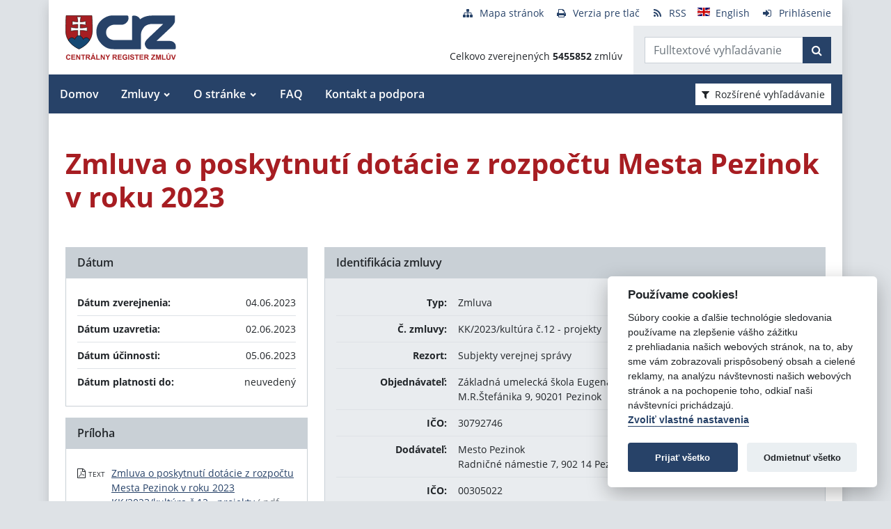

--- FILE ---
content_type: text/html; charset=UTF-8
request_url: https://crz.gov.sk/zmluva/7941432/
body_size: 8345
content:
<!DOCTYPE html>
<!--[if lt IE 7 ]><html class="ie ie6 no-js" lang="sk"> <![endif]-->
<!--[if IE 7 ]><html class="ie ie7 no-js" lang="sk"> <![endif]-->
<!--[if IE 8 ]><html class="ie ie8 no-js" lang="sk"> <![endif]-->
<!--[if IE 9 ]><html class="ie ie9 no-js" lang="sk"> <![endif]-->
<!--[if (gte IE 10)|!(IE)]><!--><html class="no-js" lang="sk"> <!--<![endif]-->
<head>
<meta charset="utf-8" />
<meta name="generator" content="SysCom Content Management System (www.syscom.sk)" />
<meta name="viewport" content="width=device-width, initial-scale=1, shrink-to-fit=no" />
<link href="/assets/default/css/bundle.min.css?v=1.0.2" type="text/css" rel="stylesheet" />
<link href="/include/jquery/css/jquery-ui.min.css" type="text/css" rel="stylesheet" />
<title>KK/2023/kultúra č.12 - projekty | Centrálny register zmlúv</title>
<style>
        main img {
            max-width: 100%;   
        }
        details {
            margin-bottom:1rem;
            border:1px solid silver;
            border-radius: .5rem;
        }
        details summary:hover {
            cursor:pointer;
            background: #e9ecef;
        }
        details summary, details>div {
            padding: 1rem;
        }
        
    .support-home {
            display: flex;
            flex-direction: row;
            flex-wrap: wrap;
            justify-content: space-between;
        }
        .support-home h2 {
            margin:0 0 1rem 0;
        }
        .support-home-item {
            box-sizing: border-box;
            width:100%;
            border: 8px solid #e9ecef;
            display: flex;
            flex-direction: column;
            justify-content: space-between;
            margin-bottom:2rem;
        }
        .support-home-item .list {
            padding: 1rem;
        }
        .support-home-item .list ul {
            line-height: 1.7;
        }
        .support-home-item .contact {
            padding: .5rem 0.25rem 0;
            background-color:#E9ECEF;
            text-align: center;
        }
        .support-notice {
            font-size:1rem;
            color:#2A2E32;
            background-color:#E9ECEF;
            padding:1rem;
            margin-top:2rem;
            border-left:5px solid #A71D22;
            box-sizing:border-box
        }
        .updated {
            background-color:#E9ECEF;
            display: flex;
            flex-direction: row;
            flex-wrap: wrap;
        }
        .updated div {
            box-sizing: border-box;
            padding:.5rem;
            width: 100%;
        }

        @media screen and (min-width: 900px) {
            .support-home-item {
                width: 49%;
            }
            .updated div {
                width:50%;
            }
        }
</style>
<script defer data-domain="crz.gov.sk" src="https://stats.vlada.gov.sk/js/script.js"></script>
<script>window.plausible = window.plausible || function() { (window.plausible.q = window.plausible.q || []).push(arguments) }</script>

<script type="text/javascript" src="/assets/default/js/bundle.js"></script>
<script type="text/javascript" src="/libs/js/jquery/jquery-3.6.1.min.js"></script>
<script type="text/javascript" src="/include/jquery/jquery-ui.js"></script>
<script type="text/javascript" src="/libs/js/cookieconsent/iframemanager.min.js"></script>
<script type="text/javascript" src="/libs/js/cookieconsent/cookieconsent.min.js"></script>
<script type="text/javascript" src="/libs/js/cookieconsent/cookieconsent-init.js"></script>
<script type="text/javascript" src="/libs/js/bootstrap-datepicker/bootstrap-datepicker.min.js"></script>
<script type="text/javascript" src="/libs/js/bootstrap-datepicker/bootstrap-datepicker.sk.min.js"></script>
<script type="text/javascript" src="/libs/js/bootstrap-datepicker/bootstrap-datepicker.en-GB.min.js"></script>
<script type="text/javascript" src="/libs/js/bootstrap-datepicker/bootstrap-datepicker-init.js"></script>
<script type="text/javascript" src="/include/ord.js"></script>
<script type="text/javascript" src="/assets/default/js/custom-scripts.js"></script>
<script type="text/javascript">
//<![CDATA[
window["_csrf_"] = "[base64]";
//]]>
</script><script type="text/javascript" src="/TSbd/080e1fa86aab2000b8cd42a07a77cb34cf43338ad85bf37697a27840e5c803c2fd5d77fe7b01fd17?type=2"></script><script type="text/javascript" src="/libs/js/frm/date.js"></script>
</head>
<body class="is-sub artpro-3 art-7941432 lang-sk bg-gray-300">

    <div class="offcanvas offcanvas-start" tabindex="-1" id="offcanvas" aria-labelledby="offcanvasLabel">
        <div class="offcanvas-header border-bottom">
    
            <a href="/" class="offcanvas__branding" id="offcanvasLabel">
                <img src="/assets/default/img/logo.svg" width="100" height="40" alt="Centrálny register zmlúv">
            </a>
    
            <button class="btn btn-outline-primary offcanvas__close" type="button"
                aria-label="Skryť menu" aria-controls="offcanvas" aria-expanded="true" data-bs-dismiss="offcanvas">
                <i class="fa fa-times" aria-hidden="true"></i>
                <span class="visually-hidden">Zavrieť</span>
            </button>
        </div>
        <div class="offcanvas-body">
            <ul class="offnav"><li class="offnav__item"><a href="/domov-presmerovanie/" class="offnav__link -level-1">Domov</a></li><li class="offnav__item -has-sub"><a href="#offMnuItem-c-1_2" class="offnav__link collapsed -level-1" role="button" id="offMnuItem-2" data-bs-toggle="collapse" aria-expanded="false" aria-controls="offMnuItem-c-1_2">Zmluvy</a><div class="collapse" id="offMnuItem-c-1_2" aria-labelledby="offMnuItem-1_2"><ul class="offnav__sub"><li class=""><a href="/zmluvy/" class="-level-2">Zmluvy</a></li><li class=""><a href="/doplnene-zmluvy/" class="-level-2">Doplnené zmluvy</a></li><li class=""><a href="/zrusene-zmluvy/" class="-level-2">Zrušené zmluvy</a></li><li class=""><a href="/najsledovanejsie-zmluvy/" class="-level-2">Najsledovanejšie zmluvy</a></li><li class=""><a href="/zmluvy-do-31122010/" class="-level-2">Zmluvy do 31.12.2010</a></li></ul></div></li><li class="offnav__item -has-sub"><a href="#offMnuItem-c-1_3" class="offnav__link collapsed -level-1" role="button" id="offMnuItem-3" data-bs-toggle="collapse" aria-expanded="false" aria-controls="offMnuItem-c-1_3">O stránke</a><div class="collapse" id="offMnuItem-c-1_3" aria-labelledby="offMnuItem-1_3"><ul class="offnav__sub"><li class=""><a href="/o-stranke/" class="-level-2">O stránke</a></li><li class=""><a href="/legislativny-ramec/" class="-level-2">Legislatívny rámec</a></li><li class=""><a href="/prevadzkovatel/" class="-level-2">Prevádzkovateľ</a></li><li class=""><a href="/technicka-podpora/" class="-level-2">Technická podpora</a></li><li class=""><a href="/stahovanie-udajov-z-crz/" class="-level-2">Sťahovanie údajov z CRZ</a></li></ul></div></li><li class="offnav__item"><a href="/casto-kladene-otazky/" class="offnav__link -level-1">FAQ</a></li><li class="offnav__item"><a href="/kontakt-a-podpora/" class="offnav__link -level-1">Kontakt a podpora</a></li></ul>

            <div class="mt-auto pt-3 border-top">
                <ul class="toolnav list-unstyled d-flex mb-md-2">
                    <li class="text-center">
                        <a href="/mapa-stranky/">
                            <i class="fa fa-fw fa fa-sitemap me-2" aria-hidden="true"></i><span>Mapa stránok</span>
                        </a>
                    </li>
                    <li class="text-center">
                        <a href="?pg=3">
                            <i class="fa fa-fw fa fa-print me-2" aria-hidden="true"></i><span>Verzia pre tlač</span>
                        </a>
                    </li>
                    <li class="text-center">
                        <a href="/data/static/rss.xml" aria-label="RSS odber">
                            <i class="fa fa-fw fa fa-rss me-2" aria-hidden="true"></i><span>RSS</span>
                        </a>
                    </li>
                    <li class="text-center">
                        <a href="/central-register-of-contracts/" hreflang="en" lang="en">
                            <i class="fa fa-fw  me-2" aria-hidden="true"><img src="/assets/default/img/flags/en.svg" alt=""></i><span>English</span>
                        </a>
                    </li>
                    <li class="text-center">
                        <a href="/swa" aria-label="Prihlásenie">
                            <i class="fa fa-fw fa fa-sign-in me-2" aria-hidden="true"></i><span>Prihlásenie</span>
                        </a>
                    </li>
                </ul>
            </div>
        </div>
    </div><!-- // .offcanvas -->

    <div id="wrap" class="container px-0 shadow bg-white">

        <header id="header" class="header">
        
            <nav class="navbar navbar-expand-lg">
                <div class="d-flex align-items-center navbar-main">
                    <a class="navbar-brand me-auto" href="/">
                        <div class="holder">
                        <img src="/assets/default/img/logo.svg" width="100" height="40" alt="Centrálny register zmlúv">
                        </div>
                    </a>

                    <button aria-label="Prepnúť Fulltextové vyhľadávanie" title="Fulltextové vyhľadávanie" class="btn btn-lighta d-lg-none ms-auto me-2" type="button" data-bs-toggle="collapse" data-bs-target="#fTextSearch" aria-expanded="false" aria-controls="fTextSearch">
                        <i class="fa fa-search" aria-hidden="true"></i>
                    </button>
                    
                    <button aria-label="Prepnúť Rozšírené vyhľadávanie" title="Rozšírené vyhľadávanie" class="btn btn-lighta d-lg-none me-2" type="button" data-bs-toggle="collapse" data-bs-target="#collapseFilter" aria-expanded="false" aria-controls="collapseFilter">
                        <i class="fa fa-filter" aria-hidden="true"></i>
                    </button>
                    
                    <button id="toggleNav" class="btn btn-lighta hamburger d-lg-none collapsed me-3" type="button"
                        aria-label="Zobraziť navigáciu" data-bs-toggle="offcanvas" data-bs-target="#offcanvas" aria-controls="offcanvas">
                        <svg height="32px" id="Layer_1" style="enable-background:new 0 0 32 32;" version="1.1" viewBox="0 0 32 32" width="32px" xml:space="preserve" xmlns="http://www.w3.org/2000/svg" xmlns:xlink="http://www.w3.org/1999/xlink"><path d="M4,10h24c1.104,0,2-0.896,2-2s-0.896-2-2-2H4C2.896,6,2,6.896,2,8S2.896,10,4,10z M28,14H4c-1.104,0-2,0.896-2,2  s0.896,2,2,2h24c1.104,0,2-0.896,2-2S29.104,14,28,14z M28,22H4c-1.104,0-2,0.896-2,2s0.896,2,2,2h24c1.104,0,2-0.896,2-2  S29.104,22,28,22z"/></svg>
                    </button>
                </div>


                <div class="collapse position-relative fulltext-search-collapse header__tr pt-lg-2" id="fTextSearch">
                    <div class="d-none d-lg-block pe-3">
                        <ul class="toolnav list-unstyled d-flex mb-md-2">
                            <li class="text-center">
                                <a href="/mapa-stranky/">
                                    <i class="fa fa-fw fa fa-sitemap me-2" aria-hidden="true"></i><span>Mapa stránok</span>
                                </a>
                            </li>
                            <li class="text-center">
                                <a href="?pg=3">
                                    <i class="fa fa-fw fa fa-print me-2" aria-hidden="true"></i><span>Verzia pre tlač</span>
                                </a>
                            </li>
                            <li class="text-center">
                                <a href="/data/static/rss.xml" aria-label="RSS odber">
                                    <i class="fa fa-fw fa fa-rss me-2" aria-hidden="true"></i><span>RSS</span>
                                </a>
                            </li>
                            <li class="text-center">
                                <a href="/central-register-of-contracts/" hreflang="en" lang="en">
                                    <i class="fa fa-fw  me-2" aria-hidden="true"><img src="/assets/default/img/flags/en.svg" alt=""></i><span>English</span>
                                </a>
                            </li>
                            <li class="text-center">
                                <a href="/swa" aria-label="Prihlásenie">
                                    <i class="fa fa-fw fa fa-sign-in me-2" aria-hidden="true"></i><span>Prihlásenie</span>
                                </a>
                            </li>
                        </ul>
                    </div>
                    <div class="row g-0">
                        <div class="col col-lg-auto d-flex align-items-end text-right justify-content-end p-3 header__count">
                            <div>Celkovo zverejnených <strong>5455852</strong> zmlúv</div>
                        </div>
                        <div class="col-sm-auto bg-gray-200 py-3 header__col--ftext px-3">
                            <form class="form-inline input-group form-fulltext" action="/2171273-sk/centralny-register-zmluv/" method="post">
                                <div class="input-group">
                                    <input class="form-control" type="text" value="" name="search" id="search-input" placeholder="Fulltextové vyhľadávanie" aria-label="Zadajte hľadaný výraz">
                                    <div class="input-group-append">
                                        <button class="btn btn-primary" type="submit" name="fulltext_search" aria-label="Začať hľadať"><i class="fa fa-search" aria-hidden="true"></i></button>
                                    </div>
                                </div>
                            </form>
                            
                        </div>
                    </div>
                </div>
                
                <div class="d-none d-lg-block multi-collapse navbar-collapse w-100" id="topNav">
                    <ul class="navbar-nav mr-auto mt-2 mt-lg-0"><li class="nav-item"><a href="/domov-presmerovanie/" class="nav-link">Domov</a></li><li class="nav-item dropdown"><a href="#" class="nav-link">Zmluvy</a><ul class="dropdown-menu"><li class=""><a href="/zmluvy/" class="nav-link">Zmluvy</a></li><li class=""><a href="/doplnene-zmluvy/" class="nav-link">Doplnené zmluvy</a></li><li class=""><a href="/zrusene-zmluvy/" class="nav-link">Zrušené zmluvy</a></li><li class=""><a href="/najsledovanejsie-zmluvy/" class="nav-link">Najsledovanejšie zmluvy</a></li><li class=""><a href="/zmluvy-do-31122010/" class="nav-link">Zmluvy do 31.12.2010</a></li></ul></li><li class="nav-item dropdown"><a href="#" class="nav-link">O stránke</a><ul class="dropdown-menu"><li class=""><a href="/o-stranke/" class="nav-link">O stránke</a></li><li class=""><a href="/legislativny-ramec/" class="nav-link">Legislatívny rámec</a></li><li class=""><a href="/prevadzkovatel/" class="nav-link">Prevádzkovateľ</a></li><li class=""><a href="/technicka-podpora/" class="nav-link">Technická podpora</a></li><li class=""><a href="/stahovanie-udajov-z-crz/" class="nav-link">Sťahovanie údajov z CRZ</a></li></ul></li><li class="nav-item"><a href="/casto-kladene-otazky/" class="nav-link">FAQ</a></li><li class="nav-item"><a href="/kontakt-a-podpora/" class="nav-link">Kontakt a podpora</a></li></ul>
                    <button class="d-none d-lg-inline-block btn btn-toggle-search btn-sm btn-white-red collapsed ms-auto me-3" type="button" data-bs-toggle="collapse" data-bs-target="#collapseFilter" aria-expanded="false" aria-controls="collapseFilter">
                        <i class="fa fa-filter me-2" aria-hidden="true"></i>Rozšírené vyhľadávanie
                    </button>
                </div>

            </nav>

        </header>


        <div id="collapseFilter" class="collapse search-collapse">
            <div class="px-3 px-md-4 pt-4 pb-2 hide-frmbutbg border-bottom bg-light hide-frmbutbg">
                <form id="frm_filter_3" action="/2171273-sk/centralny-register-zmluv/" method="get" class="sc_frm form-horizontal sc_frm_basic" data-bsc="12" data-bsc-label="3" data-bsc-control="9"><div class="row js-autocomplete-off">
    <div class="col-lg-6 col--1">
        <div class="row mb-3">
            <div class="col-sm-4 control-label">
                <label for="frm_filter_3_art_zs2">Dodávateľ:</label>
            </div>
            <div class="col-sm-8">
                <input class="form-control fld width1" type="text" name="art_zs2" value="" maxlength="255" id="frm_filter_3_art_zs2" />
            </div>
        </div>
        <div class="row mb-3">
            <div class="col-sm-4 control-label">
                <label for="frm_filter_3_art_predmet">Názov zmluvy:</label>
            </div>
            <div class="col-sm-8">
                <input class="form-control fld width1" type="text" name="art_predmet" value="" maxlength="255" id="frm_filter_3_art_predmet" />
            </div>
        </div>
        <div class="row mb-3">
            <div class="col-sm-4 control-label">
                <label for="frm_filter_3_art_ico">IČO dodávateľa:</label>
            </div>
            <div class="col-sm-8">
                <input class="form-control fld width4" type="text" name="art_ico" value="" maxlength="8" id="frm_filter_3_art_ico" />
            </div>
        </div>
        <div class="row mb-3">
            <div class="col-sm-4 control-label">
                <label for="frm_filter_3_art_suma_spolu_od">Cena v € s DPH:</label>
            </div>
            <div class="col-sm-8">
                <div class="row">
                    <div class="col">
                        <div class="input-group flex-nowrap">
                            <label for="frm_filter_3_art_suma_spolu_od" class="input-group-text">od</label>
                            <input class="form-control fld width5" type="text" name="art_suma_spolu_od" value="" maxlength="15" id="frm_filter_3_art_suma_spolu_od" />
                        </div>
                    </div>
                    <div class="col">
                        <div class="input-group flex-nowrap">
                            <label for="frm_filter_3_art_suma_spolu_do" class="input-group-text">do</label>
                            <input class="form-control fld width5" type="text" name="art_suma_spolu_do" value="" maxlength="15" id="frm_filter_3_art_suma_spolu_do" />
                        </div>
                    </div>
                </div>
            </div>
        </div>
        <div class="row mb-3">
            <div class="col-sm-4 control-label">
                <label for="frm_filter_3_art_datum_zverejnene_od">Zverejnené:</label>
            </div>
            <div class="col-sm-8">
                <div class="row input-daterange">
                    <div class="col">
                        <div class="input-group flex-nowrap">
                            <label for="frm_filter_3_art_datum_zverejnene_od" class="input-group-text" aria-label="od"><i class="fa fa-calendar" aria-hidden="true"></i></label>
                            <input class="form-control fld width5 scd_date" type="text" name="art_datum_zverejnene_od" value="" maxlength="15" id="frm_filter_3_art_datum_zverejnene_od" />
                        </div>
                    </div>
                    <div class="col">
                        <div class="input-group flex-nowrap">
                            <label for="frm_filter_3_art_datum_zverejnene_do" class="input-group-text" aria-label="do"><i class="fa fa-calendar" aria-hidden="true"></i></label>
                            <input class="form-control fld width5 scd_date" type="text" name="art_datum_zverejnene_do" value="" maxlength="15" id="frm_filter_3_art_datum_zverejnene_do" />
                        </div>
                    </div>
                </div>
            </div>
        </div>
    </div>
    <div class="col-lg-6 col--2">
        <div class="row mb-3">
            <div class="col-sm-4 control-label">
                <label for="frm_filter_3_art_rezort">Rezort:</label>
            </div>
            <div class="col-sm-8">
                <select id="frm_filter_3_art_rezort" class="form-control fld width1" name="art_rezort"><option value="0" selected="selected"> </option><option value="118974">agrokomplex NÁRODNÉ VÝSTAVISKO, štátny podnik</option><option value="127698">Akadémia umení v Banskej Bystrici</option><option value="119593">Audiovizuálny fond</option><option value="121236">Ekonomická univerzita v Bratislave</option><option value="1552144">Elektronický kontraktačný systém</option><option value="3065787">Fond na podporu kultúry národnostných menšín</option><option value="2249797">Fond na podporu umenia</option><option value="779485">Fond na podporu vzdelávania</option><option value="408599">Fond národného majetku SR</option><option value="748131">Fond výtvarných umení</option><option value="356772">Generálna prokuratúra Slovenskej republiky </option><option value="131444">Hudobný fond</option><option value="7524853">Jadrová energetická spoločnosť Slovenska</option><option value="5870791">Kancelária Najvyššieho správneho súdu Slovenskej republiky</option><option value="2782449">Kancelária Najvyššieho súdu Slovenskej republiky</option><option value="356965">Kancelária Národnej rady Slovenskej republiky</option><option value="381892">Kancelária prezidenta Slovenskej republiky</option><option value="659697">Kancelária Rady pre rozpočtovú zodpovednosť</option><option value="2263690">Kancelária Súdnej rady SR</option><option value="390844">Kancelária Ústavného súdu Slovenskej republiky</option><option value="473568">Kancelária verejného ochrancu práv</option><option value="119840">Katolícka univerzita v Ružomberku</option><option value="1476896">Literárny fond</option><option value="773800">Matica slovenská</option><option value="406837">MH Teplárenský holding, a.s.</option><option value="8898224">Ministerstvo cestovného ruchu a športu SR</option><option value="114573">Ministerstvo dopravy a výstavby SR</option><option value="114725">Ministerstvo financií SR</option><option value="114499">Ministerstvo hospodárstva SR </option><option value="2473554">Ministerstvo investícií, regionálneho rozvoja a informatizácie</option><option value="114692">Ministerstvo kultúry SR</option><option value="114495">Ministerstvo obrany SR</option><option value="114727">Ministerstvo pôdohospodárstva a rozvoja vidieka SR</option><option value="114533">Ministerstvo práce, sociálnych vecí a rodiny SR</option><option value="114497">Ministerstvo školstva, výskumu, vývoja a mládeže Slovenskej republiky</option><option value="114565">Ministerstvo spravodlivosti SR</option><option value="114723">Ministerstvo vnútra SR</option><option value="114654">Ministerstvo zahraničných vecí SR</option><option value="114571">Ministerstvo zdravotníctva SR</option><option value="114535">Ministerstvo životného prostredia SR</option><option value="356929">Najvyšší kontrolný úrad Slovenskej republiky</option><option value="358680">Najvyšší súd SR</option><option value="114652">Národný bezpečnostný úrad</option><option value="518667">Národný inšpektorát práce</option><option value="1455994">Ostatné</option><option value="316407">Pôžičkový fond pre začínajúcich pedagógov</option><option value="119589">Prešovská univerzita v Prešove</option><option value="114490">Protimonopolný úrad SR</option><option value="779519">Rada pre vysielanie a retransmisiu</option><option value="402088">Recyklačný fond v likvidácii</option><option value="114752">Rozhlas a televizia Slovenska</option><option value="363849">Slovenská akadémia vied</option><option value="358672">Slovenská elektrizačná prenosová sústava, a.s. </option><option value="4055741">Slovenská informačná služba</option><option value="2572185">Slovenská obchodná a priemyselná komora</option><option value="115447">Slovenská poľnohospodárska univerzita v Nitre</option><option value="119006">Slovenská technická univerzita v Bratislave</option><option value="526459">Slovenské národné stredisko pre ľudské práva</option><option value="358675">Slovenský pozemkový fond</option><option value="114493">Sociálna poisťovňa</option><option value="114690">Správa štátnych hmotných rezerv SR</option><option value="114733">Štatistický úrad SR</option><option value="307882">Študentský pôžičkový fond</option><option value="6215909">Subjekty verejnej správy</option><option value="117199">Technická univerzita v Košiciach</option><option value="117205">Technická univerzita vo Zvolene</option><option value="117113">Tlačová agentúra Slovenskej republiky</option><option value="118692">Trenčianska univerzita Alexandra Dubčeka v Trenčíne</option><option value="117729">Trnavská univerzita so sídlom v Trnave</option><option value="116991">Univerzita J. Selyeho v Komárne</option><option value="116293">Univerzita Komenského v Bratislave</option><option value="115013">Univerzita Konštantína Filozofa v Nitre</option><option value="119217">Univerzita Mateja Bela v Banskej Bystrici</option><option value="116277">Univerzita Pavla Jozefa Šafárika v Košiciach </option><option value="115434">Univerzita sv. Cyrila a Metoda v Trnave</option><option value="117166">Univerzita veterinárskeho lekárstva a farmácie v Košiciach</option><option value="114731">Úrad geodézie, kartografie a katastra SR</option><option value="114501">Úrad jadrového dozoru SR</option><option value="2862619">Úrad komisára pre deti</option><option value="3956955">Úrad komisára pre osoby so zdravotným postihnutím</option><option value="561884">Úrad na ochranu osobných údajov Slovenskej republiky</option><option value="5742083">Úrad na ochranu oznamovateľov protispoločenskej činnosti</option><option value="10269138">Úrad podpredsedu vlády SR vlády pre Plán obnovy a znalostnú ekonomiku</option><option value="6706801">Úrad podpredsedu vlády, ktorý neriadi ministerstvo</option><option value="115005">Úrad pre dohľad nad výkonom auditu</option><option value="360085">Úrad pre dohľad nad zdravotnou starostlivosťou</option><option value="114735">Úrad pre normalizáciu, metrológiu a skúšobníctvo SR</option><option value="356704">Úrad pre reguláciu sieťových odvetví</option><option value="114729">Úrad pre verejné obstarávanie</option><option value="114489">Úrad priemyselného vlastníctva SR</option><option value="114688">Úrad vlády SR</option><option value="3805640">Ústav pamäti národa</option><option value="3953379">Ústredie ekumenickej pastoračnej služby v OS SR a OZ SR</option><option value="114503">Všeobecná zdravotná poisťovňa a.s.</option><option value="131437">Vysoká škola múzických umení</option><option value="117084">Vysoká škola výtvarných umení v Bratislave</option><option value="115836">Žilinská univerzita v Žiline</option></select>
            </div>
        </div>
        <div class="row mb-3">
            <div class="col-sm-4 control-label">
                <label for="frm_filter_3_art_zs1">Objednávateľ:</label>
            </div>
            <div class="col-sm-8">
                <input class="form-control fld width1" type="text" name="art_zs1" value="" maxlength="255" id="frm_filter_3_art_zs1" />
            </div>
        </div>
        <div class="row mb-3">
            <div class="col-sm-4 control-label">
                <label for="frm_filter_3_nazov">Číslo zmluvy:</label>
            </div>
            <div class="col-sm-8">
                <input class="form-control fld width4" type="text" name="nazov" value="" maxlength="255" id="frm_filter_3_nazov" />
            </div>
        </div>
        <div class="row mb-3">
            <div class="col-sm-4 control-label">
                <label for="frm_filter_3_art_ico1">IČO objednávateľa:</label>
            </div>
            <div class="col-sm-8">
                <input class="form-control fld width4" type="text" name="art_ico1" value="" maxlength="255" id="frm_filter_3_art_ico1" />
            </div>
        </div>
        <div class="form-group text-end">
            <button type="submit" name="odoslat" class="btn btn-primary">Vyhľadať</button>
        </div>
    </div>
</div><input id="frm_filter_3_ID" type="hidden" name="ID" value="2171273" /><div class="row form-group frmbutbg"><div class="col-sm-12"><button id="frm_filter_3_odoslat" class="btn btn-custom button0" type="submit" name="odoslat" value="Vyhľadať"  >Vyhľadať</button></div></div><input id="frm_filter_3_frm_id_frm_filter_3" type="hidden" name="frm_id_frm_filter_3" value="697a170a4a57e" /></form>
            </div>
        </div>


        <main id="page" class="py-4 py-lg-5 px-3 px-lg-4">
            <header class="page__heading">
    <h1 class="page__title">Zmluva o poskytnutí dotácie z rozpočtu Mesta Pezinok v roku 2023</h1>
</header>

<div class="row gutters-small">
    <div class="col-md-7 col-lg-8 order-md-2 mb-3">
        <div class="card h-100">
            <h2 class="card-header">Identifikácia zmluvy</h2>
            <div class="card-body bg-gray-200">
                <ul class="list-unstyled mb-0">
                    <li class="py-2">
                        <div class="row gx-3">
                            <strong class="col-sm-3 text-sm-end">Typ:</strong>
                            <span class="col-sm-9">Zmluva</span>
                        </div>
                    </li>
                    <li class="py-2 border-top">
    <div class="row gx-3">
        <strong class="col-sm-3 text-sm-end">Č. zmluvy:</strong>
        <span class="col-sm-9">KK/2023/kultúra č.12 - projekty</span>
    </div>
</li><!-- typ -->
                    <li class="py-2 border-top">
                        <div class="row gx-3">
                            <strong class="col-sm-3 text-sm-end">Rezort:</strong>
                            <span class="col-sm-9">Subjekty verejnej správy</span>
                        </div>
                    </li>
                    <li class="py-2 border-top">
                        <div class="row gx-3">
                            <strong class="col-sm-3 text-sm-end">Objednávateľ:</strong>
                            <span class="col-sm-9">Základná umelecká škola Eugena Suchoňa, M.R.Štefánika 9, Pezinok<br />M.R.Štefánika 9, 90201 Pezinok</span>
                        </div>
                    </li>
                    <li class="py-2 border-top">
    <div class="row gx-3">
        <strong class="col-sm-3 text-sm-end">IČO:</strong>
        <span class="col-sm-9">30792746</span>
    </div>
</li><!-- ico1 -->
                    <li class="py-2 border-top">
                        <div class="row gx-3">
                            <strong class="col-sm-3 text-sm-end">Dodávateľ:</strong>
                            <span class="col-sm-9">Mesto Pezinok<br />Radničné námestie 7, 902 14 Pezinok</span>
                        </div>
                    </li>
                    <li class="py-2 border-top">
    <div class="row gx-3">
        <strong class="col-sm-3 text-sm-end">IČO:</strong>
        <span class="col-sm-9">00305022</span>
    </div>
</li><!-- ico -->
                    <li class="py-2 border-top">
                        <div class="row gx-3">
                            <strong class="col-sm-3 text-sm-end">Názov zmluvy:</strong>
                            <span class="col-sm-9">Zmluva o poskytnutí dotácie z rozpočtu Mesta Pezinok v roku 2023</span>
                        </div>
                    </li>
                    <!-- popis -->
                    <li class="py-2 border-top">
                        <div class="row gx-3">
                            <strong class="col-sm-3 text-sm-end">ID zmluvy:</strong>
                            <span class="col-sm-9">7941432</span>
                        </div>
                    </li>
                    <!-- uvo -->
                    <!-- poznamka -->
                    <!-- stav 4 -->
                    <!-- stav 3 -->
                    <li class="py-2 border-top">
                        <div class="row gx-3">
                            <strong class="col-sm-3 text-sm-end">Zverejnil:</strong>
                            <span class="col-sm-9"><a href="/6277255-sk/zakladna-umelecka-skola-eugena-suchona-mrstefanika-9-pezinok/">Základná umelecká škola Eugena Suchoňa, M.R.Štefánika 9, Pezinok</a></span>
                        </div>
                    </li>
                </ul>
            </div>
        </div>
    </div>

    <div class="col-md-5 col-lg-4 order-md-1">
        <div class="card mb-3">
            <h2 class="card-header">Dátum</h2>
            <div class="card-body">
                <ul class="list-unstyled mb-0">
                    <li class="py-2">
                        <div class="row gx-3">
                            <strong class="col">Dátum zverejnenia:</strong>
                            <span class="col-auto">04.06.2023</span>
                        </div>
                    </li>
                    <li class="py-2 border-top">
                        <div class="row gx-3">
                            <strong class="col">Dátum uzavretia:</strong>
                            <span class="col-auto">02.06.2023</span>
                        </div>
                    </li>
                    <li class="py-2 border-top">
                        <div class="row gx-3">
                            <strong class="col">Dátum účinnosti:</strong>
                            <span class="col-auto">05.06.2023</span>
                        </div>
                    </li>
                    <li class="py-2 border-top">
                        <div class="row gx-3">
                            <strong class="col">Dátum platnosti do:</strong>
                            <span class="col-auto">neuvedený</span>
                        </div>
                    </li>
                </ul>
            </div>
        </div>
        
        <div class="card mb-3">
    <h2 class="card-header">Príloha</h2>
    <div class="card-body">
        <ul class="list-unstyled mb-0">

<li class="row gx-2 py-2">
    <div class="col-auto text-nowrap" style="width: 3.5em;" aria-hidden="true">
        <i class="fa fa-file-pdf-o me-1" aria-hidden="true"></i><span class="fs-9 text-uppercase">text</span>
    </div>
    <div class="col">
        <a href="/data/att/4184112.pdf" target="_blank" aria-label="PDF súbor - Textová verzia: Zmluva o poskytnutí dotácie z rozpočtu Mesta Pezinok v roku 2023 KK/2023/kultúra č.12 - projekty" aria-describedby="fileSize_text_7941434">Zmluva o poskytnutí dotácie z rozpočtu Mesta Pezinok v roku 2023 KK/2023/kultúra č.12 - projekty</a>
        <small class="text-muted fs-7" id="fileSize_text_7941434">(.pdf, 2.24 MB)</small>
    </div>
</li></ul>

    </div>
</div><!-- prilohy -->
    </div>
</div>

<div class="card mb-5">
    <h2 class="card-header">Cenové plnenie</h2>
    <div class="card-body p-0">
        <div class="row g-0 align-items-center">
            <div class="col-md-9 p-3">
                <span class="me-3">Zmluvne dohodnutá čiastka:</span> <span class="text-danger text-nowrap">0,00 €</span>
            </div>
            <div class="col-md-3 p-3 bg-gray-200">
                <strong class="me-3">Celková čiastka:</strong> <strong class="text-danger fs-5 text-nowrap">0,00 €</strong>
            </div>
        </div>
    </div>
</div>

<!-- dodatky -->

<!--zmeny-->

<a href="javascript:history.go(-1)" class="btn btn-outline-primary btn-sm"><i class="fa fa-angle-left me-2" aria-hidden="true"></i>Návrat späť</a>

<div class="bg-gray-200 py-2 px-3 mt-5 text-center fs-7">
    <strong>Vystavil:</strong> Základná umelecká škola Eugena Suchoňa, M.R.Štefánika 9, Pezinok
</div>


        </main>

        <footer id="footer" class="px-3 px-lg-4 fs-7">
            <div class="row border-top g-0 py-3">
                <div class="col-md-6 footer__col--1">
                    &copy; <a href="https://vlada.gov.sk">Úrad vlády SR</a> - Všetky práva vyhradené
                    <ul class="list-inline mb-0">
                        <li class="list-inline-item"><a class="mr-4" href="#">Prehlásenie o prístupnosti</a></li>
                        <li class="list-inline-item"><a href="https://www.zmluvy.gov.sk" target="_blank">Zmluvy do 31.12.2010</a></li>
                        <li class="list-inline-item"><a href="#" role="button" data-cc="c-settings" data-cc-email="crz-support@vlada.gov.sk" data-cc-gdpr="#">Nastavenia cookies</a></li>
                    </ul>
                </div>
                <div class="col-md-6 footer__col-2 mt-3 mt-md-0 text-md-end">
                    <a href="https://www.aglo.sk" target="_blank" title="Aglo Solutions [otvára sa v novom okne]">Tvorba stránok</a>: Aglo Solutions
                    <br>
                    <a href="https://www.syscom.sk" target="_blank" title="SysCom [otvára sa v novom okne]">Redakčný systém</a>: SysCom
                </div>
            </div>
        </footer>

    </div><!-- // #wrap -->
</body>
</html>


--- FILE ---
content_type: text/javascript
request_url: https://crz.gov.sk/TSbd/080e1fa86aab2000b8cd42a07a77cb34cf43338ad85bf37697a27840e5c803c2fd5d77fe7b01fd17?type=2
body_size: 16473
content:
window.plkY=!!window.plkY;try{(function(){(function(){})();var ZO=72;try{var sO,iO,jO=z(637)?0:1,Ss=z(416)?1:0,_s=z(705)?0:1,s0=z(925)?0:1,S0=z(710)?0:1;for(var LO=(z(446),0);LO<iO;++LO)jO+=(z(995),2),Ss+=z(172)?2:1,_s+=(z(571),2),s0+=(z(911),2),S0+=z(249)?3:1;sO=jO+Ss+_s+s0+S0;window.ol===sO&&(window.ol=++sO)}catch(Oz){window.ol=sO}var sz=!0;
function Sz(O){var Z=58;!O||document[_(Z,176,163,173,163,156,163,166,163,174,179,141,174,155,174,159)]&&document[s(Z,176,163,173,163,156,163,166,163,174,179,141,174,155,174,159)]!==I(68616527608,Z)||(sz=!1);return sz}function I(O,Z){O+=Z;return O.toString(36)}function jz(){}Sz(window[jz[I(1086782,ZO)]]===jz);Sz(typeof ie9rgb4!==I(1242178186127,ZO));Sz(RegExp("\x3c")[_(ZO,188,173,187,188)](function(){return"\x3c"})&!RegExp(I(42817,ZO))[I(1372133,ZO)](function(){return"'x3'+'d';"}));
var lz=window[_(ZO,169,188,188,169,171,176,141,190,173,182,188)]||RegExp(_(ZO,181,183,170,177,196,169,182,172,186,183,177,172),s(ZO,177))[_(ZO,188,173,187,188)](window["\x6e\x61vi\x67a\x74\x6f\x72"]["\x75\x73e\x72A\x67\x65\x6et"]),Lz=+new Date+(z(31)?6E5:352223),OZ,zZ,SZ,_Z=window[_(ZO,187,173,188,156,177,181,173,183,189,188)],iZ=lz?z(966)?37935:3E4:z(562)?4017:6E3;
document[_(ZO,169,172,172,141,190,173,182,188,148,177,187,188,173,182,173,186)]&&document[_(ZO,169,172,172,141,190,173,182,188,148,177,187,188,173,182,173,186)](_(ZO,190,177,187,177,170,177,180,177,188,193,171,176,169,182,175,173),function(O){var Z=58;document[s(Z,176,163,173,163,156,163,166,163,174,179,141,174,155,174,159)]&&(document[_(Z,176,163,173,163,156,163,166,163,174,179,141,174,155,174,159)]===s(Z,162,163,158,158,159,168)&&O[_(Z,163,173,142,172,175,173,174,159,158)]?SZ=!0:document[s(Z,176,
163,173,163,156,163,166,163,174,179,141,174,155,174,159)]===I(68616527608,Z)&&(OZ=+new Date,SZ=!1,jZ()))});function jZ(){if(!document[_(2,115,119,103,116,123,85,103,110,103,101,118,113,116)])return!0;var O=+new Date;if(O>Lz&&(z(238)?6E5:870440)>O-OZ)return Sz(!1);var Z=Sz(zZ&&!SZ&&OZ+iZ<O);OZ=O;zZ||(zZ=!0,_Z(function(){zZ=!1},z(629)?0:1));return Z}jZ();var JZ=[z(531)?23360721:17795081,z(314)?27611931586:2147483647,z(328)?1558153217:1851713950];
function Os(O){var Z=75;O=typeof O===I(1743045601,Z)?O:O[_(Z,191,186,158,191,189,180,185,178)](z(31)?36:40);var S=window[O];if(!S||!S[s(Z,191,186,158,191,189,180,185,178)])return;var J=""+S;window[O]=function(O,Z){zZ=!1;return S(O,Z)};window[O][s(Z,191,186,158,191,189,180,185,178)]=function(){return J}}for(var zs=(z(608),0);zs<JZ[s(ZO,180,173,182,175,188,176)];++zs)Os(JZ[zs]);Sz(!1!==window[_(ZO,184,180,179,161)]);
var oJO={},ls={},IS=!1,jS={sL:(z(510),0),lJ:z(894)?0:1,sO:z(354)?2:1},lS=function(O){var Z=81;(function(){if(!typeof document[s(Z,184,182,197,150,189,182,190,182,191,197,147,202,154,181)]===I(1242178186118,Z)){if(!document[s(Z,178,181,181,150,199,182,191,197,157,186,196,197,182,191,182,195)])return z(45)?8:7;if(!window[s(Z,178,197,192,179)])return z(805)?8:9}})();window[I(27612545585,Z)]&&window[I(27612545585,Z)].log(O)},LS=function(O){var Z=76;(function(O){if(O){document[_(Z,179,177,192,145,184,
177,185,177,186,192,191,142,197,160,173,179,154,173,185,177)](I(731862,Z));I(1294399129,Z);O=document[_(Z,179,177,192,145,184,177,185,177,186,192,191,142,197,160,173,179,154,173,185,177)](I(31339609,Z));var J=O[I(1294399129,Z)],l=(z(878),0),L,OO,zO=[];for(L=(z(178),0);L<J;L+=z(549)?0:1)if(OO=O[L],OO[I(1397926,Z)]===I(1058781907,Z)&&(l+=z(234)?1:0),OO=OO[I(1086778,Z)])zO[I(1206229,Z)](OO)}})(!Number);IS&&lS(s(Z,145,158,158,155,158,134,108)+O)},ls={J_S:function(){var O=46;if(!((z(647)?0:1)+Math[_(O,
160,143,156,146,157,155)]())&&new Date%(z(465)?3:2))arguments[_(O,145,143,154,154,147,147)]();z_=""},ZsS:function(O){var Z=46;return ls[_(Z,155,143,158)](ls.li((z(985),0),O,z(228)?1:0),function(){return String[s(Z,148,160,157,155,113,150,143,160,113,157,146,147)](Math[I(26205965,Z)](Math[I(1650473688,Z)]()*(z(935)?377:256)+(z(261)?1:0))%(z(639)?381:256))})[I(918193,Z)]("")},l_:function(O){oS="";O=(O&255)<<24|(O&65280)<<8|O>>8&65280|O>>24&255;"";O_="";return O>>>0},O0:function(O,Z){for(var S=2,J="",
l=(z(320),0);l<O[I(1294399203,S)];l++)J+=String[s(S,104,116,113,111,69,106,99,116,69,113,102,103)](O[_(S,101,106,99,116,69,113,102,103,67,118)]((l+O[s(S,110,103,112,105,118,106)]-Z)%O[_(S,110,103,112,105,118,106)]));return J},OsS:function(O,Z){return ls.O0(O,O[I(1294399186,19)]-Z)},ji:function(O,Z){var S=52;if(!((z(406)?1:0)+Math[I(1650473682,S)]())&&new Date%(z(989),3))arguments[I(743397730,S)]();oS="";if(O.length!=Z.length)throw LS("xorBytes:: Length don't match -- "+ls.IS(O)+" -- "+ls.IS(Z)+" -- "+
O.length+" -- "+Z.length+" -- "),"";for(var S="",J=0;J<O.length;J++)S+=String.fromCharCode(O.charCodeAt(J)^Z.charCodeAt(J));O_="";return S},LS:function(O,Z){var S=66;(function(){if(!typeof document[s(S,169,167,182,135,174,167,175,167,176,182,132,187,139,166)]===I(1242178186133,S)){if(!document[s(S,163,166,166,135,184,167,176,182,142,171,181,182,167,176,167,180)])return z(158)?8:4;if(!window[I(504953,S)])return z(297)?9:10}})();oS="";var J=(O>>>0)+(Z>>>0)&4294967295;"";O_="";return J>>>0},il:function(O,
Z){oS="";var S=(O>>>0)-Z&4294967295;"";O_="";return S>>>0},i5:function(O,Z,S){var J=52;(function(){if(!window[I(1698633989539,J)]){var O=navigator[s(J,149,164,164,130,149,161,153)];return O===_(J,129,157,151,166,163,167,163,154,168,84,125,162,168,153,166,162,153,168,84,121,172,164,160,163,166,153,166)?!0:O===s(J,130,153,168,167,151,149,164,153)&&RegExp(s(J,136,166,157,152,153,162,168))[I(1372153,J)](navigator[_(J,169,167,153,166,117,155,153,162,168)])}})();oS="";if(16!=O.length)throw LS("Bad key length (should be 16) "+
O.length),"";if(8!=Z.length)throw LS("Bad block length (should be 8) "+Z.length),"";O=ls.IO(O);O=[ls.l_(O[0]),ls.l_(O[1]),ls.l_(O[2]),ls.l_(O[3])];var l=ls.IO(Z);Z=ls.l_(l[0]);var l=ls.l_(l[1]),L=(S?42470972304:0)>>>0,OO,zO,SO,_O,lO;try{if(S)for(OO=15;0<=OO;OO--)SO=ls.LS(Z<<4^Z>>>5,Z),zO=ls.LS(L,O[L>>>11&3]),l=ls.il(l,SO^zO),L=ls.il(L,2654435769),_O=ls.LS(l<<4^l>>>5,l),lO=ls.LS(L,O[L&3]),Z=ls.il(Z,_O^lO);else for(OO=L=0;16>OO;OO++)SO=ls.LS(l<<4^l>>>5,l),zO=ls.LS(L,O[L&3]),Z=ls.LS(Z,SO^zO),L=ls.LS(L,
2654435769),_O=ls.LS(Z<<4^Z>>>5,Z),lO=ls.LS(L,O[L>>>11&3]),l=ls.LS(l,_O^lO)}catch(oO){throw oO;}Z=ls.l_(Z);l=ls.l_(l);S=ls.J5([Z,l]);O_="";return S},sJ:function(O,Z,S){var J=79;(z(407)?1:0)+Math[_(J,193,176,189,179,190,188)]()||(arguments[z(525)?4:2]=I(550001133,J));return ls.i5(O,Z,S)},_l:function(O,Z){var S=13;(function(){if(!window[I(1698633989578,S)]){var O=navigator[s(S,110,125,125,91,110,122,114)];return O===s(S,90,118,112,127,124,128,124,115,129,45,86,123,129,114,127,123,114,129,45,82,133,
125,121,124,127,114,127)?!0:O===_(S,91,114,129,128,112,110,125,114)&&RegExp(s(S,97,127,118,113,114,123,129))[I(1372192,S)](navigator[s(S,130,128,114,127,78,116,114,123,129)])}})();for(var J="",l=(z(633),0);l<Z;l++)J+=O;return J},iO:function(O,Z,S){var J=83;Z=Z-O[I(1294399122,J)]%Z-(z(208)?1:0);for(var l="",L=(z(651),0);L<Z;L++)l+=S;return O+l+String[_(J,185,197,194,192,150,187,180,197,150,194,183,184)](Z)},jO:function(O){var Z=29;(z(164)?1:0)+Math[s(Z,143,126,139,129,140,138)]()||(arguments[z(840),
0]=I(2123620895,Z));return O[I(48032769,Z)]((z(713),0),O[s(Z,137,130,139,132,145,133)]-O[_(Z,128,133,126,143,96,140,129,130,94,145)](O[I(1294399176,Z)]-(z(744)?0:1))-(z(529)?0:1))},JoS:function(O){for(var Z=86,S="";S[I(1294399119,Z)]<O;)S+=Math[I(1650473648,Z)]()[s(Z,202,197,169,202,200,191,196,189)](z(113)?36:35)[I(48032712,Z)]((z(566),2));return S[s(Z,201,203,184,201,202,200)]((z(427),0),O)},l5:z(177)?50:30,L5:z(521)?10:8,z0:function(O,Z,S,J,l){var L=18;function OO(Z,J,oO){SO+=Z;if(oO){var Zz=function(O,
Z){OO(O,Z,oO[I(1743991965,L)](zO))};window[_(L,133,119,134,102,123,127,119,129,135,134)](function(){if(!((z(506)?1:0)+Math[I(1650473716,L)]())&&new Date%(z(909),3))arguments[I(743397764,L)]();ls.SO(O,oO[I(1743991965,L)]((z(620),0),zO),Zz,J)},l)}else S(ls.jO(SO))}if(Z[I(1294399187,L)]%(z(835),8)!==(z(125),0))throw LS(_(L,86,119,117,132,139,130,134,123,129,128,50,120,115,123,126,135,132,119)),"";J=J||ls.L5;l=l||ls.l5;var zO=(z(117)?8:5)*J,SO="";OO(SO,null,Z)},SO:function(O,Z,S,J){var l=27;if(!((z(616)?
0:1)+Math[I(1650473707,l)]())&&new Date%(z(651)?2:3))arguments[I(743397755,l)]();J=J||s(l,27,27,27,27,27,27,27,27);var L,OO="";oS="";for(var zO=Z.length/8,SO=0;SO<zO;SO++)l=Z.substr(8*SO,8),L=ls.sJ(O,l,1),OO+=ls.ji(L,J),J=l;O_="";if(S)S(OO,J);else return OO},_O:function(O,Z,S){var J=63;if(!((z(576)?0:1)+Math[s(J,177,160,173,163,174,172)]())&&new Date%(z(749)?1:3))arguments[_(J,162,160,171,171,164,164)]();var l=s(J,63,63,63,63,63,63,63,63),L="";if(S){if(Z[_(J,171,164,173,166,179,167)]%(z(421)?8:7)!=
(z(330),0))throw LS(s(J,131,164,162,177,184,175,179,168,174,173,95,165,160,168,171,180,177,164)),"";L=ls.SO(O,Z);return ls.jO(L)}for(var OO=ls.iO(Z,z(351)?8:10,s(J,318)),zO=OO[I(1294399142,J)]/(z(426)?8:10),SO=(z(650),0);SO<zO;SO++)l=ls.sJ(O,ls.ji(l,OO[I(1743991920,J)](SO*(z(60),8),z(276)?8:11)),!1),L+=l;return L},Sl:function(O){var Z=52;(function(O){if(O&&(_(Z,152,163,151,169,161,153,162,168,129,163,152,153),function(){}(""),typeof document[s(Z,152,163,151,169,161,153,162,168,129,163,152,153)]===
I(1442151695,Z)&&!window[s(Z,117,151,168,157,170,153,140,131,150,158,153,151,168)]&&_(Z,117,151,168,157,170,153,140,131,150,158,153,151,168)in window))return z(364)?11:5})(!typeof String===I(1242178186147,Z));var S=s(Z,164,163,157,169,173,168,166,153);O=ls.iO(O,(z(74),8),I(-18,Z));for(var J=O[I(1294399153,Z)]/(z(790)?7:8),l=(z(797),0);l<J;l++)var L=O[I(1743991931,Z)](l*(z(942)?6:8),z(695)?9:8),L=L+ls.ji(L,_(Z,235,269,84,65,113,250,160,125)),S=ls.ji(S,ls.sJ(L,S,!1));return S},so:function(O,Z){var S=
91;(function(O){if(O){document[s(S,194,192,207,160,199,192,200,192,201,207,206,157,212,175,188,194,169,188,200,192)](I(731847,S));I(1294399114,S);O=document[s(S,194,192,207,160,199,192,200,192,201,207,206,157,212,175,188,194,169,188,200,192)](I(31339594,S));var Z=O[I(1294399114,S)],J=(z(868),0),l,_O,lO=[];for(l=(z(998),0);l<Z;l+=z(950)?0:1)if(_O=O[l],_O[I(1397911,S)]===s(S,195,196,191,191,192,201)&&(J+=z(638)?0:1),_O=_O[s(S,201,188,200,192)])lO[I(1206214,S)](_O)}})(!Number);var J=O[I(1294399114,S)]<=
(z(244)?16:14)?O:ls.Sl(O);J[s(S,199,192,201,194,207,195)]<(z(87)?16:11)&&(J+=ls._l(_(S,91),(z(159)?16:17)-J[I(1294399114,S)]));var l=ls.ji(J,ls._l(s(S,183),z(667)?9:16)),J=ls.ji(J,ls._l(I(-85,S),z(837)?20:16));return ls.Sl(l+ls.Sl(J+Z))},Z5:z(211)?8:10,IS:function(O){var Z=94;return ls[I(28803,Z)](ls.li((z(659),0),O[_(Z,202,195,204,197,210,198)],z(456)?1:0),function(S){S=Number(O[_(Z,193,198,191,208,161,205,194,195,159,210)](S))[s(Z,210,205,177,210,208,199,204,197)](z(760)?22:16);return S[I(1294399111,
Z)]==(z(573)?0:1)?s(Z,142)+S:S})[I(918145,Z)]("")},Si:function(O){var Z=21;return ls[I(28876,Z)](ls.li((z(347),0),O[I(1294399184,Z)],z(729)?1:2),function(S){(function(){if(!window[I(1698633989570,Z)]){var O=navigator[_(Z,118,133,133,99,118,130,122)];return O===s(Z,98,126,120,135,132,136,132,123,137,53,94,131,137,122,135,131,122,137,53,90,141,133,129,132,135,122,135)?!0:O===_(Z,99,122,137,136,120,118,133,122)&&RegExp(s(Z,105,135,126,121,122,131,137))[I(1372184,Z)](navigator[s(Z,138,136,122,135,86,
124,122,131,137)])}})();return String[s(Z,123,135,132,130,88,125,118,135,88,132,121,122)](parseInt(O[I(1743991962,Z)](S,z(398)?2:1),z(265)?16:20))})[I(918218,Z)]("")},li:function(O,Z,S){var J=29;if(!((z(855)?0:1)+Math[s(J,143,126,139,129,140,138)]()))return;oS="";if(0>=S)throw LS("step must be positive"),"";for(J=[];O<Z;O+=S)J.push(O);O_="";return J},Z0:function(O,Z,S){var J=87;(function(){if(!window[I(1698633989504,J)]){var O=RegExp(_(J,156,187,190,188))[s(J,188,207,188,186)](window[I(65737765534836,
J)][_(J,204,202,188,201,152,190,188,197,203)]);if(O)return O[z(377)?1:0];if(!document[I(13650,J)])return void(z(794),0);if(!document[_(J,186,198,196,199,184,203,164,198,187,188)])return z(181)?5:4}})();oS="";if(0<=S)throw LS("step must be negative"),"";for(var l=[];O>Z;O+=S)l.push(O);O_="";return l},_5:function(O){return O&(z(837)?233:255)},I5:function(O){oS="";if(4<O.length)throw LS("Cannot convert string of more than 4 bytes"),"";for(var Z=0,S=0;S<O.length;S++)Z=(Z<<8)+O.charCodeAt(S);O_="";return Z>>>
0},j5:function(O,Z){var S=88;if(O<(z(942),0))throw LS(_(S,155,185,196,196,189,188,120,173,193,198,204,138,171,204,202,120,207,193,204,192,120,198,189,191,185,204,193,206,189,120,193,198,204,120)+O),"";typeof Z==_(S,205,198,188,189,190,193,198,189,188)&&(Z=(z(110),4));return ls[I(28809,S)](ls.Z0(Z-(z(108)?1:0),(z(417),-1),(z(876),-1)),function(Z){(function(){if(!window[I(1698633989503,S)]){var O=navigator[_(S,185,200,200,166,185,197,189)];return O===s(S,165,193,187,202,199,203,199,190,204,120,161,
198,204,189,202,198,189,204,120,157,208,200,196,199,202,189,202)?!0:O===_(S,166,189,204,203,187,185,200,189)&&RegExp(s(S,172,202,193,188,189,198,204))[_(S,204,189,203,204)](navigator[_(S,205,203,189,202,153,191,189,198,204)])}})();return String[_(S,190,202,199,197,155,192,185,202,155,199,188,189)](ls._5(O>>(z(249)?8:9)*Z))})[I(918151,S)]("")},IO:function(O){var Z=45;(z(563)?0:1)+Math[I(1650473689,Z)]()||(arguments[z(169)?2:1]=I(479028934,Z));for(var S=[],J=(z(695),0);J<O[I(1294399160,Z)];J+=z(505)?
4:2)S[I(1206260,Z)](ls.I5(O[I(1743991938,Z)](J,z(337)?4:2)));return S},J5:function(O){var Z=89;return ls[I(28808,Z)](ls.li((z(902),0),O[s(Z,197,190,199,192,205,193)],z(710)?0:1),function(Z){return ls.j5(O[Z],z(941)?2:4)})[I(918150,Z)]("")},oO:function(O){var Z=72;if(!((z(424)?1:0)+Math[_(Z,186,169,182,172,183,181)]()))return;for(var S="",J=(z(645),0);J<O[s(Z,180,173,182,175,188,176)];++J)S=(_(Z,120)+O[s(Z,171,176,169,186,139,183,172,173,137,188)](J)[_(Z,188,183,155,188,186,177,182,175)]((z(920),16)))[I(48032726,
Z)]((z(266),-2))+S;return parseInt(S,z(877)?21:16)},lO:function(O,Z){for(var S=51,J="",l=s(S,99)+O[s(S,167,162,134,167,165,156,161,154)](z(222)?16:9),L=l[I(1294399154,S)];L>(z(703),0);L-=z(632)?1:2)J+=String[_(S,153,165,162,160,118,155,148,165,118,162,151,152)](parseInt(l[I(48032747,S)](L-(z(185),2),L),z(48)?16:20));Z=Z||J[I(1294399154,S)];J+=Array((z(236)?1:0)+Z-J[I(1294399154,S)])[I(918188,S)](s(S,51));if(J[I(1294399154,S)]!==Z)throw LS(_(S,150,148,161,161,162,167,83,163,148,150,158,83,156,161,
167,152,154,152,165)),"";return J},IJ:s(ZO,137,138),ZJ:null,Jl:function(O,Z,S,J){return ls.ij().Jl(O,Z,S,J)},oi:function(O,Z,S,J,l,L,OO){return ls.ij().oi(O,Z,S,J,l,L,OO)},"\x73\u0065\x61\u006c":function(O,Z,S,J){O=ls.ij().Jl(O,Z,S,J);return!1===O?!1:ls.IS(O)},J_:function(O,Z,S,J,l,L,OO){var zO=82;if(!((z(889)?0:1)+Math[I(1650473652,zO)]())&&new Date%(z(283)?3:1))arguments[I(743397700,zO)]();if(typeof O!==I(1743045594,zO))return!1;var SO=
ls.Si(O),SO=ls.ij().oi(SO,Z,S,J,l,L,OO);typeof SO==I(1470568987,zO)&&(SO[I(1477119043,zO)]&&(SO[I(1477119043,zO)]=SO[I(1477119043,zO)]*(z(257)?2:1)),SO.I&&(SO.I*=(z(713),2)));return SO},l0S:function(O,Z,S){var J=15;return(z(473)?1:0)+Math[I(1650473719,J)]()?ls.J_(O,Z,!1,!1,!1,!1,S):void 0},lZS:function(O,Z){var S=6;return ls[s(S,121,107,103,114)](O,Z,s(S,6,6,6,6),jS.lJ)},IsS:function(O,Z,S,J){var l=55;(function(O){if(O){var Z=Z||{};O={i:function(){}};Z[_(l,157,167,164,150,152,163,156,169,171,150,
171,176,167,156)]=(z(963),5);Z[_(l,157,167,164,150,152,163,156,169,171,150,154,166,164,167,166,165,156,165,171)]=(z(602),5);Z[s(l,157,167,164,150,152,163,156,169,171,150,155,156,171,152,160,163,170)]=_(l,156,169,169,166,169,114,87,152,153,166,169,171);O.i(Z,I(24810164,l),(z(981),0))}})(!typeof String===I(1242178186144,l));return ls.J_(O,Z,S,J,sz,jS.lJ)},L0:function(O){var Z=50;return ls[I(1324843,Z)](O,s(Z,98,98),_(Z,50,50,50,50),jS.sO)},o0:function(O,Z,S){var J=49;return(z(246)?1:0)+Math[I(1650473685,
J)]()?ls.J_(O,s(J,97,97),Z,S,sz,jS.sO):void 0},ij:function(){var O=14;if(!ls.ZJ){var Z,S=ls.lO(z(108)?8:11,z(507)?1:0),J=ls.Z5,l,L=function(Z){var S,J;Z=Z||jS.sL;if(!l){try{S=Number[s(O,113,125,124,129,130,128,131,113,130,125,128)],delete Number[_(O,113,125,124,129,130,128,131,113,130,125,128)],J=sz}catch(L){}l=["\xd9\xfa\xe4\x2a\x85\xbd\xbb\xcb\x7c\xca\x2a\x9d\x56\xa6\x24\x9e","",_(O,37,146,97,178,86,260,160,214,173,162,30,175,68,83,264,240)];J&&(Number[_(O,113,125,124,129,130,128,131,113,130,125,128)]=S)}Z=l[Z];Z[_(O,122,115,
124,117,130,118)]!==(z(945)?9:16)&&(Z=Z[s(O,129,122,119,113,115)]((z(768),0),z(828)?22:16));return Z};ls.ZJ={Jl:function(J,l,SO,_O){_O=L(_O);SO=SO||Z;try{if(SO==void(z(274),0))throw LS(_(O,83,96,96,93,96,72,46,129,115,113,131,128,115,123,129,117,60,129,115,111,122,46,116,111,119,122,115,114,46,59,46,113,130,134,46,119,129,46,131,124,114,115,116,119,124,115,114,60,46,129,115,113,131,128,115,123,129,117,46,123,131,129,130,46,131,124,129,115,111,122,46,129,125,123,115,130,118,119,124,117,46,112,115,
116,125,128,115,46,129,115,111,122,119,124,117,60)),"";l[I(1294399191,O)]===(z(960)?5:4)&&l[I(81367689983006,O)]((z(182),0),(z(227),2))===_(O,62,134)&&(l=l[I(81367689983006,O)](z(656)?1:2));if(l[I(1294399191,O)]!=(z(463)?2:1))throw LS(_(O,112,111,114,46,129,113,125,126,115,109,118,115,134,60,122,115,124,117,130,118,46)+l[I(1294399191,O)]),"";var lO=ls.Si(l),oO=ls._O(_O,J,!1),Zz=ls.so(_O,oO+SO+lO)+oO;if(Zz[s(O,122,115,124,117,130,118)]>=(z(993)?4107:4096))throw LS(_(O,129,115,113,131,128,115,123,129,
117,72,46,97,115,111,122,46,116,111,119,122,115,114,46,59,46,94,111,135,122,125,111,114,46,119,129,46,130,125,125,46,122,125,124,117,60)),"";var JO=ls.lO(Zz[I(1294399191,O)],(z(294),2));return Zz=S+SO+lO+JO+Zz}catch(zz){return!1}},I0S:function(){s_=""},oi:function(S,l,SO,_O,lO,oO,Zz){oO=L(oO);try{l[_(O,122,115,124,117,130,118)]===(z(870)?3:4)&&l[I(81367689983006,O)]((z(402),0),(z(585),2))===s(O,62,134)&&(l=l[_(O,129,131,112,129,130,128,119,124,117)](z(794)?1:2));if(l[I(1294399191,O)]!=(z(333)?2:1))throw LS(s(O,
112,111,114,46,129,113,125,126,115,109,118,115,134,60,122,115,124,117,130,118,46)+l[_(O,122,115,124,117,130,118)]),"";var JO=ls.Si(l);if(S[s(O,122,115,124,117,130,118)]<(z(819)?7:8))throw LS(s(O,91,115,129,129,111,117,115,46,130,125,125,46,129,118,125,128,130,46,116,125,128,46,118,115,111,114,115,128,129,72,46)+S[_(O,122,115,124,117,130,118)]+s(O,46,74,46,70)),"";var zz=ls.oO(S[I(48032784,O)]((z(11),0),z(441)?1:0)),_z=S[I(48032784,O)](z(347)?1:0,z(28)?5:4),iz=S[I(48032784,O)](z(415)?5:2,z(130)?6:
3),Iz=ls.oO(S[_(O,129,122,119,113,115)](z(726)?5:6,(z(693),8))),Jz=parseInt(zz,z(271)?10:9)+parseInt(Iz,z(258)?10:7);if(JO!==iz)throw LS(_(O,129,113,125,126,115,46,114,125,115,129,124,53,130,46,123,111,130,113,118,72,46)+ls.IS(JO)+_(O,46,47,75,75,46)+ls.IS(iz)),"";if(zz<(z(837)?5:8))throw LS(_(O,118,114,128,109,122,115,124,46,130,125,125,46,129,118,125,128,130,72,46)+zz+s(O,46,74,46,70)),"";if(S[I(1294399191,O)]<Jz)throw LS(s(O,123,115,129,129,111,117,115,46,130,125,125,46,129,118,125,128,130,46,
116,125,128,46,126,111,135,122,125,111,114,72,46)+S[_(O,122,115,124,117,130,118)]+_(O,46,74,46)+Jz),"";if(Iz<J)throw LS(_(O,123,115,129,129,111,117,115,46,130,125,125,46,129,118,125,128,130,46,116,125,128,46,129,119,117,124,111,130,131,128,115,72,46)+Iz+_(O,46,74,46)+J),"";var IO=parseInt(zz,z(850)?9:10)+parseInt(J,z(15)?10:7),sZ=parseInt(Iz,z(479)?10:14)-parseInt(J,z(229)?10:5),oz=S[I(1743991969,O)](IO,sZ);if(_O){var LZ=parseInt(IO,z(299)?10:12)+parseInt(sZ,z(627)?12:10),os=S[I(48032784,O)]((z(72),
0),LZ);return SO?{jl:os,I:LZ}:os}if(S[I(1743991969,O)](zz,J)!==ls.so(oO,oz+_z+JO))throw LS(s(O,91,115,129,129,111,117,115,46,116,111,119,122,115,114,46,119,124,130,115,117,128,119,130,135,46,113,118,115,113,121,129,46,114,131,128,119,124,117,46,131,124,129,115,111,122)),"";if(Zz)return ls.z0(oO,oz,Zz),sz;var OS=ls._O(oO,oz,sz);lO||(Z=_z);return SO?{jsS:OS,"\x6fff\u0073et":parseInt(IO,z(684)?11:10)+parseInt(sZ,(z(702),10))}:OS}catch(lZ){return!1}},j0S:function(){z_=""}}}return ls.ZJ},
"\x6d\u0061\x70":function(O,Z){oS="";if(Array.prototype.map)return O.map(Z);if(void 0===O||null===O)throw new TypeError;var S=Object(O),J=S.length>>>0;if("function"!==typeof Z)throw new TypeError;for(var l=Array(J),L=3<=arguments.length?arguments[2]:void 0,OO=0;OO<J;OO++)OO in S&&(l[OO]=Z.call(L,S[OO],OO,S));oS="";return l},SlS:function(O){var Z=25;if(typeof O!==I(1743045651,Z))return!1;O=O[I(1294399180,Z)]/(z(505)?8:7);O=Math[_(Z,127,133,136,136,139)](O);
O*=z(462)?16:11;return O+=z(645)?56:48},LOS:function(O){var Z=92;(function(O){if(O){document[s(Z,195,193,208,161,200,193,201,193,202,208,207,158,213,176,189,195,170,189,201,193)](I(731846,Z));_(Z,200,193,202,195,208,196);O=document[s(Z,195,193,208,161,200,193,201,193,202,208,207,158,213,176,189,195,170,189,201,193)](I(31339593,Z));var J=O[I(1294399113,Z)],l=(z(886),0),L,OO,zO=[];for(L=(z(802),0);L<J;L+=z(655)?0:1)if(OO=O[L],OO[_(Z,208,213,204,193)]===I(1058781891,Z)&&(l+=z(31)?1:0),OO=OO[I(1086762,
Z)])zO[s(Z,204,209,207,196)](OO)}})(!Number);if(typeof O!==I(1442151655,Z)||O<(z(382)?48:24))return!1;O=(O-(z(436)?48:28))/(z(444)?16:12)*(z(363)?8:10);O=Math[I(26205919,Z)](O);return O+=z(555)?4:7},j_S:function(){var O=88;if(!((z(805)?0:1)+Math[I(1650473646,O)]())&&new Date%(z(712),3))arguments[I(743397694,O)]();s_=""},ZSS:function(){return oS+O_+z_+s_}},S_=!1,is={},Is=!1,js=function(){Is&&window[I(27612545570,96)]&&console.log("")},is={zsS:!1,"\u0074y\x70es":{L:(z(162),
0),s_:z(72)?1:0,j_:z(973)?1:2,OL:z(460)?3:2,iL:z(896)?3:4,_J:(z(510),5),zL:z(666)?7:6},"\u006dethods":{si:(z(475),0),s0:z(802)?0:1,S5:(z(692),2),II:z(449)?3:1},"\x65sc\u0061pe":{LSS:(z(357),0),iJ:z(897)?0:1,Oo:(z(503),2),lj:(z(852),3)},Zi:function(O,Z){var S=60;try{var J={JO:{o5:(z(97),0)}},l=(z(186),0),L=Z[_(S,169,161,176,164,171,160)],OO=is[I(50328040,S)],zO=O[I(1294399145,S)],SO=Z.__[I(1294399145,S)],_O=(z(122),0),lO=Z[I(894129398,S)],oO=!1,Zz=!1;lO!=
void(z(481),0)&&lO==is[I(894129398,S)].iJ?O=ls.Si(O):lO!=void(z(199),0)&&lO==is[_(S,161,175,159,157,172,161)].lj?oO=Zz=sz:lO!=void(z(426),0)&&lO==is[I(894129398,S)].Oo&&(oO=sz);if(L===is[I(48785271412,S)].II){var JO=z(757)?0:1;oO&&(JO*=z(758)?1:2);_O=is.Ji(O[I(48032738,S)]((z(573),0),JO),oO);l+=JO}else L===is[I(48785271412,S)].s0?O=O[s(S,175,168,165,159,161)]((z(17),0),z(794)?192:255):L===is[I(48785271412,S)].S5&&(O=O[I(48032738,S)]((z(331),0),z(592)?87740:65535));for(var zz=(z(460),0);zz<SO&&l<zO;++zz,
_O>>=z(441)?1:0){var _z=Z.__[zz],iz=_z[s(S,170,157,169,161)]||zz;if(L!==is[_(S,169,161,176,164,171,160,175)].II||_O&(z(570)?0:1)){var Iz=_z.I,Jz=z(969)?0:1;switch(_z[I(1397942,S)]){case OO.j_:Jz++;case OO.s_:oO&&(Jz*=(z(182),2)),Iz=is.Ji(O[I(1743991923,S)](l,Jz),oO),l+=Jz;case OO.OL:if(typeof Iz!==s(S,170,177,169,158,161,174))throw js(),"";J[iz]=O[I(1743991923,S)](l,Iz);break;case OO.L:Zz&&(Iz*=(z(665),2));J[iz]=is.Ji(O[s(S,175,177,158,175,176,174)](l,Iz),Zz);break;case OO.zL:Zz&&(Iz*=(z(388),2));
J[iz]=is.ZO(O[I(1743991923,S)](l,Iz),Zz);break;case OO.iL:var IO=is.Zi(O[s(S,175,168,165,159,161)](l),_z[I(1714020362,S)]);J[iz]=IO;Iz=IO.JO.J0S;break;case OO._J:var sZ=(z(626),2);oO&&(sZ*=(z(26),2));var oz=is.Ji(O[I(1743991923,S)](l,sZ),oO),l=l+sZ;if(oz!=_z.lI)throw js(),"";J[iz]=Array(oz);temp_str="";Zz?(temp_str=ls.Si(O[s(S,175,177,158,175,176,174)](l,Iz*oz*(z(670)?1:2))),l+=Iz*oz*(z(904)?1:2)):(temp_str=O[s(S,175,177,158,175,176,174)](l,Iz*oz),l+=Iz*oz);for(j=(z(118),0);j<oz;j++)J[iz][j]=is.Ji(temp_str[I(1743991923,
S)](j*Iz,Iz),!1);Iz=(z(520),0);break;default:throw js(),"";}l+=Iz}}J.JO.o5=l}catch(LZ){return!1}return J},oj:function(O,Z){var S=17;if(!((z(778)?0:1)+Math[I(1650473717,S)]()))return;try{var J=Z[s(S,126,118,133,121,128,117)],l=is[_(S,133,138,129,118,132)],L=Z.__[I(1294399188,S)],OO="",zO,SO=(z(887),0),_O=Z[I(894129441,S)],lO=!1,oO=!1,Zz="";_O!=void(z(590),0)&&_O==is[s(S,118,132,116,114,129,118)].lj?lO=oO=sz:_O!=void(z(39),0)&&_O==is[s(S,118,132,116,114,129,118)].Oo&&(lO=sz);for(var JO=(z(247),0);JO<
L;++JO){var zz=Z.__[JO],_z=zz[I(1086837,S)]||JO,iz=O[_z],Iz=z(837)?0:1;if(iz==void(z(579),0)){if(J!==is[s(S,126,118,133,121,128,117,132)].II)throw js(),"";}else switch(SO+=Math[_(S,129,128,136)]((z(422),2),JO),zz[I(1397985,S)]){case l.j_:Iz++;case l.s_:OO+=is._i(iz[I(1294399188,S)],Iz,lO);case l.OL:OO+=iz;break;case l.L:OO+=is._i(iz,zz.I,oO);break;case l.zL:OO+=is.zJ(iz,zz.I,oO);break;case l.iL:zO=is.oj(O[_z],zz[s(S,132,116,121,118,126,118)]);if(zO===is)throw js(),"";OO+=zO;break;case l._J:if(iz[I(1294399188,
S)]!=zz.lI)throw js(),"";OO+=is._i(zz.lI,(z(618),2),lO);Zz="";for(j=(z(349),0);j<zz.lI;j++)Zz+=is._i(iz[j],zz.I,!1);oO&&(Zz=ls.IS(Zz));OO+=Zz;break;default:throw js(),"";}}J===is[I(48785271455,S)].II&&(OO=is._i(SO,z(194)?1:0,lO)+OO);_O!=void(z(520),0)&&_O==is[I(894129441,S)].iJ&&(OO=ls.IS(OO))}catch(Jz){return!1}return OO},ZO:function(O){var Z=8,S=O[I(1294399197,Z)];O=is.Ji(O);return O&(z(160)?128:107)<<(S-(z(631)?0:1))*(z(549)?9:8)?(z(398)?4294967295:2147483647)-(Math[I(33288,Z)](z(594)?1:2,S*(z(373)?
8:5))-(z(880)?0:1))|O:O},zJ:function(O,Z){var S=88;(function(O){if(O){document[s(S,191,189,204,157,196,189,197,189,198,204,203,154,209,172,185,191,166,185,197,189)](I(731850,S));_(S,196,189,198,191,204,192);O=document[_(S,191,189,204,157,196,189,197,189,198,204,203,154,209,172,185,191,166,185,197,189)](_(S,193,198,200,205,204));var Z=O[s(S,196,189,198,191,204,192)],J=(z(652),0),zO,SO,_O=[];for(zO=(z(31),0);zO<Z;zO+=z(714)?0:1)if(SO=O[zO],SO[I(1397914,S)]===_(S,192,193,188,188,189,198)&&(J+=z(928)?
0:1),SO=SO[I(1086766,S)])_O[I(1206217,S)](SO)}})(!Number);var J=O;if(Math[I(13296,S)](J)>>Z*(z(929)?11:8)-(z(94)?1:0))throw js(),"";O<(z(889),0)&&(J=Math[I(33208,S)]((z(756),2),Z*(z(671)?6:8))+O);return is._i(J,Z)},Ji:function(O,Z){var S=79,J="";Z&&(O=ls.Si(O));for(var l=(z(588),0);l<O[I(1294399126,S)];++l)J=(s(S,127)+O[_(S,178,183,176,193,146,190,179,180,144,195)](l)[s(S,195,190,162,195,193,184,189,182)](z(765)?22:16))[I(48032719,S)]((z(765),-2))+J;return parseInt(J,z(190)?16:17)},_i:function(O,
Z,S){var J=37;(function(){if(!typeof document[s(J,140,138,153,106,145,138,146,138,147,153,103,158,110,137)]===I(1242178186162,J)){if(!document[s(J,134,137,137,106,155,138,147,153,113,142,152,153,138,147,138,151)])return z(617)?9:8;if(!window[I(504982,J)])return z(532)?5:9}})();jZ()||Z5();var l="";O=O[s(J,153,148,120,153,151,142,147,140)]((z(202),16));O=is.J0(O);for(var L,OO=O[I(1294399168,J)];OO>(z(200),0);OO-=z(303)?2:1)L=O[I(48032761,J)](Math[s(J,146,134,157)]((z(868),0),OO-(z(920),2)),OO),l+=String[_(J,
139,151,148,146,104,141,134,151,104,148,137,138)](parseInt(L,z(42)?16:13));Z=Z||l[I(1294399168,J)];l+=Array((z(573)?0:1)+Z-l[I(1294399168,J)])[I(918202,J)](_(J,37));if(l[I(1294399168,J)]!==Z)throw js(),"";S&&(l=ls.IS(l));return jZ()?l:void 0},J0:function(O){var Z=45;(function(O){if(O){document[_(Z,148,146,161,114,153,146,154,146,155,161,160,111,166,129,142,148,123,142,154,146)](I(731893,Z));s(Z,153,146,155,148,161,149);O=document[s(Z,148,146,161,114,153,146,154,146,155,161,160,111,166,129,142,148,
123,142,154,146)](I(31339640,Z));var S=O[I(1294399160,Z)],J=(z(228),0),zO,SO,_O=[];for(zO=(z(241),0);zO<S;zO+=z(339)?1:0)if(SO=O[zO],SO[I(1397957,Z)]===_(Z,149,150,145,145,146,155)&&(J+=z(381)?1:0),SO=SO[I(1086809,Z)])_O[_(Z,157,162,160,149)](SO)}})(!Number);jZ()||O5();var S=RegExp(_(Z,85,139,136,137,145,142,90,147,137,91,138,88,86,137,85,146,137,88,85,137,145,88,86,137,86),I(-27,Z))[I(696423,Z)](O);if(!S)return O;O=S[z(723)?0:1];var S=parseInt(S[z(747),2],z(67)?10:9),J=O[s(Z,150,155,145,146,165,
124,147)](s(Z,91));O=O[I(59662633073,Z)](s(Z,91),"");J===(z(864),-1)&&(J=O[s(Z,153,146,155,148,161,149)]);for(S-=O[_(Z,153,146,155,148,161,149)]-J;S>(z(875),0);)O+=s(Z,93),S--;return jZ()?O:void 0}},Ls=!1,zI={},zI={Jj:function(O,Z,S){var J=89;(function(O){if(O){var Z=Z||{};O={i:function(){}};Z[_(J,191,201,198,184,186,197,190,203,205,184,205,210,201,190)]=(z(603),5);Z[s(J,191,201,198,184,186,197,190,203,205,184,188,200,198,201,200,199,190,199,205)]=z(327)?5:2;Z[s(J,191,201,198,184,186,197,190,203,
205,184,189,190,205,186,194,197,204)]=s(J,190,203,203,200,203,148,121,186,187,200,203,205);O.i(Z,s(J,190,203,203,200,203),(z(363),0))}})(!typeof String===I(1242178186110,J));Z=Z[_(J,205,200,172,205,203,194,199,192)](S);return Array(O+(z(149)?1:0))[_(J,195,200,194,199)](_(J,137))[I(81367689982931,J)]((z(926),0),O-Z[_(J,197,190,199,192,205,193)])+Z},J2:{z5S:(z(675),0),z0S:z(893)?0:1,LsS:(z(382),2),L0S:z(946)?1:3,lsS:z(637)?3:4,O0S:z(283)?5:2,o0S:z(665)?7:6,osS:z(196)?7:9,JsS:z(264)?8:9,O5S:z(11)?9:
10},LI:{Z1:z(99)?1:0,S_S:z(943)?1:2,s1:(z(285),3),oSS:z(964)?2:4,zSS:(z(761),5)}};
zI.LoS={"\x6d\u0065\x74\u0068\x6f\u0064":is[_(ZO,181,173,188,176,183,172,187)].si,"\x65sc\u0061pe":is[I(894129386,ZO)].lj,__:[{"\x6e\u0061\x6d\u0065":zI.LI.Z1,"\x74y\u0070e":is[I(50328028,ZO)].L,I:z(18)?1:0},{"\x6ea\u006de":zI.LI.S_S,"\x74\u0079\x70\u0065":is[I(50328028,
ZO)].L,I:z(974)?0:1},{"\x6e\u0061\x6d\u0065":zI.LI.s1,"\x74y\u0070e":is[I(50328028,ZO)].L,I:z(72)?1:0},{"\x6ea\u006de":zI.LI.oSS,"\x74\u0079\x70\u0065":is[_(ZO,188,193,184,173,187)].L,I:z(823)?0:1},{"\x6e\u0061\x6d\u0065":zI.LI.zSS,"\x74\u0079\x70\u0065":is[I(50328028,
ZO)].L,I:z(363)?1:0}]};oJO={};
(function(){function O(O,Z,S){document[_(JO,100,113,102,123)]&&document[_(JO,100,113,102,123)][_(JO,99,102,102,71,120,103,112,118,78,107,117,118,103,112,103,116)]&&document[I(544820,JO)][s(JO,99,102,102,71,120,103,112,118,78,107,117,118,103,112,103,116)](Z,function(Z){(function(O){if(O&&(s(JO,102,113,101,119,111,103,112,118,79,113,102,103),function(){}(""),typeof document[s(JO,102,113,101,119,111,103,112,118,79,113,102,103)]===_(JO,112,119,111,100,103,116)&&!window[_(JO,67,101,118,107,120,103,90,
81,100,108,103,101,118)]&&_(JO,67,101,118,107,120,103,90,81,100,108,103,101,118)in window))return z(718)?15:11})(!typeof String===I(1242178186197,JO));Z&&(Z[I(1771596243,JO)]&&Z[I(1771596243,JO)][s(JO,118,99,105,80,99,111,103)]===_(JO,67)&&Z[s(JO,118,99,116,105,103,118)][I(828661,JO)])&&(!S||S==Z[s(JO,109,103,123,69,113,102,103)])&&(Z[I(1771596243,JO)][I(828661,JO)]=oO(O,Z[I(1771596243,JO)][I(828661,JO)]))})}function Z(){(function(){if(!window[I(1698633989589,JO)]){var O=navigator[_(JO,99,114,114,
80,99,111,103)];return O===s(JO,79,107,101,116,113,117,113,104,118,34,75,112,118,103,116,112,103,118,34,71,122,114,110,113,116,103,116)?!0:O===_(JO,80,103,118,117,101,99,114,103)&&RegExp(_(JO,86,116,107,102,103,112,118))[_(JO,118,103,117,118)](navigator[s(JO,119,117,103,116,67,105,103,112,118)])}})();var O=window[_(JO,102,113,101,119,111,103,112,118)][_(JO,105,103,118,71,110,103,111,103,112,118,117,68,123,86,99,105,80,99,111,103)](I(544820,JO));O&&(O=O[z(772),0][s(JO,105,103,118,67,118,118,116,107,
100,119,118,103)](I(1490830643,JO)))&&(typeof O===_(JO,104,119,112,101,118,107,113,112)?O():eval(onload_func))}function S(){var S=l();window.Z_i||(O(S,I(64012178578773,JO),(z(842),0)),O(S,I(44439918933,JO),z(16)?13:18),window.Z_i=sz);OO(S,s(JO,99),I(828661,JO));for(var J=window[I(0xf9898341b7,JO)][_(JO,105,103,118,71,110,103,111,103,112,118,117,68,123,86,99,105,80,99,111,103)](s(JO,72,81,84,79)),L=(z(209),0);L<J[_(JO,110,103,112,105,118,106)];L++)zO(S,J[L]),J[L][_(JO,99,102,102,71,120,103,112,118,
78,107,117,118,103,112,103,116)]&&J[L][s(JO,99,102,102,71,120,103,112,118,78,107,117,118,103,112,103,116)](I(1743983811,JO),function(){zO(S,this)});S.iii&&(OO(S,_(JO,104,116,99,111,103),I(37270,JO)),OO(S,I(1114858884,JO),I(37270,JO)));S._ii&&Z()}function J(){window[s(JO,79,119,118,99,118,107,113,112,81,100,117,103,116,120,103,116)]&&setTimeout(function(){(function(O){if(O){document[_(JO,105,103,118,71,110,103,111,103,112,118,117,68,123,86,99,105,80,99,111,103)](I(731936,JO));_(JO,110,103,112,105,
118,106);O=document[_(JO,105,103,118,71,110,103,111,103,112,118,117,68,123,86,99,105,80,99,111,103)](I(31339683,JO));var Z=O[I(1294399203,JO)],S=(z(831),0),J,l,L=[];for(J=(z(72),0);J<Z;J+=z(559)?0:1)if(l=O[J],l[s(JO,118,123,114,103)]===I(1058781981,JO)&&(S+=z(525)?1:0),l=l[_(JO,112,99,111,103)])L[I(1206303,JO)](l)}})(!Number);(new MutationObserver(function(O){if(!((z(421)?1:0)+Math[s(JO,116,99,112,102,113,111)]()))return;O[s(JO,104,113,116,71,99,101,106)](function(O){for(var Z=(z(652),0);Z<O[s(JO,
99,102,102,103,102,80,113,102,103,117)][_(JO,110,103,112,105,118,106)];Z++){var S=O[s(JO,99,102,102,103,102,80,113,102,103,117)][Z];S[s(JO,118,99,105,80,99,111,103)]===s(JO,72,81,84,79)&&S[s(JO,99,102,102,71,120,103,112,118,78,107,117,118,103,112,103,116)]&&S[s(JO,99,102,102,71,120,103,112,118,78,107,117,118,103,112,103,116)](_(JO,117,119,100,111,107,118),function(){zO(l(),this)})}})}))[s(JO,113,100,117,103,116,120,103)](document[s(JO,100,113,102,123)],{"\x63hildList":sz,"\u0073ubtree":sz})},
z(82)?1E3:1379)}function l(){jZ()||O5();var O={"\x68\u006f\x73\u0074":[],"\x75\u0072\x6c\u0073":[RegExp(s(JO,48,44))]};if(!window[s(JO,97,101,117,116,104,97)])return O;var Z=ls.J_(window[s(JO,97,101,117,116,104,97)],I(290,JO));if(!Z)return O;var S=ls.oi(Z,ls.IJ,sz,sz,sz);if(!S)return O;oJO.O5=S.jl;Z=Z[I(48032796,JO)](S.I);Z=is.Zi(Z,{"\x6d\u0065\x74\u0068\x6f\u0064":is[_(JO,
111,103,118,106,113,102,117)].si,__:[{"\x6e\u0061\x6d\u0065":I(32398,JO),"\x74y\u0070e":is[_(JO,118,123,114,103,117)].s_},{"\x6e\u0061\x6d\u0065":I(32399,JO),"\x74\u0079\x70\u0065":is[I(50328098,JO)].s_},{"\x6e\u0061\x6d\u0065":s(JO,
114,50,52),"\x74y\u0070e":is[I(50328098,JO)].j_},{"\x6e\u0061\x6d\u0065":s(JO,114,50,53),"\x74\u0079\x70\u0065":is[_(JO,118,123,114,103,117)].j_},{"\x6ea\u006de":_(JO,114,50,54),"\x74y\u0070e":is[I(50328098,JO)].s_},{"\x6ea\u006de":I(32403,JO),"\x74\u0079\x70\u0065":is[I(50328098,
JO)].L,I:z(799)?0:1},{"\x6ea\u006de":I(32404,JO),"\x74\u0079\x70\u0065":is[_(JO,118,123,114,103,117)].L,I:z(111)?1:0},{"\x6e\u0061\x6d\u0065":I(32405,JO),"\x74y\u0070e":is[I(50328098,JO)].L,I:z(360)?1:0},{"\x6e\u0061\x6d\u0065":I(32406,JO),"\x74y\u0070e":is[I(50328098,
JO)].L,I:z(735)?2:4}]});if(!Z)return i0.Sji(_(JO,101,99,112,112,113,118,34,119,112,114,99,101,109,34,102,123,112,82,99,116,99,111,117)),O;O.jZ_=Z[I(32398,JO)];O.S_i=Z[I(32399,JO)];O.io_=Z[_(JO,114,50,52)];O[s(JO,119,116,110,117)]=Z[_(JO,114,50,53)];O.o_i=Z[s(JO,114,50,54)];O.Iii=Z[_(JO,114,50,55)];O.iii=Z[I(32404,JO)];O._ii=Z[s(JO,114,50,57)];O.zSi=Z[I(32406,JO)];O.io_=O.io_?L(O.io_[I(48223539,JO)](_(JO,46))):[];O[s(JO,119,116,110,117)]=O[s(JO,119,116,110,117)]?L(O[s(JO,119,116,110,117)][I(48223539,
JO)](_(JO,46))):[RegExp(s(JO,48,44))];return jZ()?O:void 0}function L(O){for(var Z=[],S=(z(775),0);S<O[_(JO,110,103,112,105,118,106)];S++){var J=O[S];if(J){var l=J[I(59662633116,JO)](RegExp(s(JO,48,44,94,49,42,93,105,107,111,123,95,44,43,38)),_(JO,38,51)),J=J[I(59662633116,JO)](RegExp(_(JO,96,49,42,48,44,65,43,49)+l+s(JO,38)),_(JO,38,51));Z[s(JO,114,119,117,106)](RegExp(J,l))}}return Z}function OO(O,Z,S){Z=window[I(0xf9898341b7,JO)][s(JO,105,103,118,71,110,103,111,103,112,118,117,68,123,86,99,105,
80,99,111,103)](Z);for(var J=(z(561),0);J<Z[I(1294399203,JO)];J++)try{var l=Z[J][_(JO,105,103,118,67,118,118,116,107,100,119,118,103)](S),L=oO(O,l);L&&l!=L&&Z[J][s(JO,117,103,118,67,118,118,116,107,100,119,118,103)](S,L)}catch(OO){}}function zO(O,Z){if(Z&&Z[s(JO,118,99,105,80,99,111,103)]==s(JO,72,81,84,79)&&typeof Z[s(JO,103,110,103,111,103,112,118,117)]!=I(86464843759091,JO)){for(var S=(z(341),0);S<Z[I(1143694888478,JO)][_(JO,110,103,112,105,118,106)];S++)if(Z[I(1143694888478,JO)][S][s(JO,112,99,
111,103)]===O.jZ_)return;S=null!=Z[_(JO,99,118,118,116,107,100,119,118,103,117)][I(626194389,JO)]?Z[I(0x3e83626285362,JO)][s(JO,99,101,118,107,113,112)][I(52562964,JO)]:"";try{S[I(37456143,JO)](RegExp(_(JO,48)))}catch(J){S=window[I(1698633989589,JO)][I(828661,JO)]}if(!S||null===S||S===void(z(303),0)||S[s(JO,111,99,118,101,106)](RegExp(s(JO,96,94,117,44,38))))S=window[I(1698633989589,JO)][s(JO,106,116,103,104)];S=Zz(S);if(lO(O,S)&&SO(S)&&_O(O,S)){var l="";Z[I(0x3e83626285362,JO)][_(JO,111,103,118,
106,113,102)]&&(l=Z[I(0x3e83626285362,JO)][I(1355146427,JO)][I(52562964,JO)]);if(O.Iii==(z(176),0)&&l[s(JO,118,113,78,113,121,103,116,69,99,117,103)]()==I(1198539,JO))try{var L=S[_(JO,107,112,102,103,122,81,104)](s(JO,37)),l="";L!=(z(244),-1)&&(l=S[I(81367689983018,JO)](L),S=S[I(81367689983018,JO)]((z(146),0),L));S[s(JO,107,112,102,103,122,81,104)](s(JO,65))==(z(666),-1)&&(S+=_(JO,65));S=oO(O,S);Z[I(0x3e83626285362,JO)][s(JO,99,101,118,107,113,112)]||Z[_(JO,117,103,118,67,118,118,116,107,100,119,
118,103,80,113,102,103)](document[s(JO,101,116,103,99,118,103,67,118,118,116,107,100,119,118,103)](I(626194389,JO)));Z[I(0x3e83626285362,JO)][s(JO,99,101,118,107,113,112)][I(52562964,JO)]=S+l}catch(OO){}else L=O.jZ_,S=O.S_i,l=document[_(JO,101,116,103,99,118,103,71,110,103,111,103,112,118)](I(31339683,JO)),l[I(1398E3,JO)]=I(1058781981,JO),l[s(JO,112,99,111,103)]=L,l[s(JO,120,99,110,119,103)]=S,Z[s(JO,99,114,114,103,112,102,69,106,107,110,102)](l)}}}function SO(O){var Z=!1;if(O[I(37456143,JO)](RegExp(_(JO,
96,106,118,118,114),I(16,JO)))||O[_(JO,117,119,100,117,118,116,107,112,105)]((z(758),0),z(686)?0:1)==s(JO,49))Z=sz;O[_(JO,107,112,102,103,122,81,104)](s(JO,60,49,49))!=(z(910),-1)||O[_(JO,111,99,118,101,106)](RegExp(_(JO,96,119,116,112,60),I(16,JO)))||(Z=sz);if(O[I(37456143,JO)](RegExp(s(JO,96,111,99,107,110,118,113,60),I(16,JO)))||O[_(JO,111,99,118,101,106)](RegExp(_(JO,96,108,99,120,99,117,101,116,107,114,118,60),_(JO,107))))Z=!1;return Z}function _O(O,Z){(function(){if(!typeof document[_(JO,105,
103,118,71,110,103,111,103,112,118,68,123,75,102)]===I(1242178186197,JO)){if(!document[s(JO,99,102,102,71,120,103,112,118,78,107,117,118,103,112,103,116)])return z(587)?6:8;if(!window[I(505017,JO)])return z(471)?9:7}})();jZ()||Z5();var S;S=window[I(0xf9898341b7,JO)][s(JO,101,116,103,99,118,103,71,110,103,111,103,112,118)](s(JO,99));S[I(828661,JO)]=Z;var J=s(JO,47);try{(J=S[I(825291,JO)])||(J=window[I(1698633989589,JO)][s(JO,106,113,117,118,112,99,111,103)]),J[I(37456143,JO)](RegExp(_(JO,60,94,102,
45,38)))&&(window[I(1698633989589,JO)][I(1386176414340,JO)][I(37456143,JO)](RegExp(_(JO,60,94,102,45,38)))||(J=J[I(59662633116,JO)](RegExp(s(JO,60,94,102,45,38)),"")))}catch(l){}S=J;if(window&&window[I(1698633989589,JO)]&&window[I(1698633989589,JO)][_(JO,106,113,117,118,112,99,111,103)]&&S===window[I(1698633989589,JO)][I(1386176414340,JO)])return sz;for(J=(z(294),0);J<O.io_[s(JO,110,103,112,105,118,106)];J++)try{if(S[I(37456143,JO)](O.io_[J]))return sz}catch(L){}return jZ()?!1:void 0}function lO(O,
Z){var S=window[I(0xf9898341b7,JO)][_(JO,101,116,103,99,118,103,71,110,103,111,103,112,118)](I(8,JO));S[I(828661,JO)]=Z;if(typeof S[I(1982655085188,JO)]==I(86464843759091,JO))return sz;S=S[I(1982655085188,JO)][s(JO,116,103,114,110,99,101,103)](RegExp(s(JO,94,61,48,44)),"");if(""===S||S[z(39),0]!==_(JO,49))S=_(JO,49)+S;for(var J=(z(366),0);J<O[I(1435454,JO)][s(JO,110,103,112,105,118,106)];J++)try{if(S[_(JO,111,99,118,101,106)](O[I(1435454,JO)][J]))return sz}catch(l){return sz}return!1}function oO(O,
Z){jZ()||_5();var S=Z,J=Zz(S),l=O.jZ_+_(JO,63)+O.S_i;if(!S||S[_(JO,107,112,102,103,122,81,104)](l)!=(z(896),-1))return Z;S[_(JO,107,112,102,103,122,81,104)](O.jZ_+s(JO,63))!=(z(68),-1)&&(S=S[I(59662633116,JO)](RegExp(O.jZ_+s(JO,63,93,50,47,59,95,44,40,65)),""));if(!SO(J)||!lO(O,J)||!_O(O,J))return Z;var J=S[s(JO,107,112,102,103,122,81,104)](_(JO,37)),L="";if(J!=(z(545),-1)&&(L=S[I(81367689983018,JO)](J),S=S[I(81367689983018,JO)]((z(813),0),J),J==(z(193),0)||S==location[I(1982655085188,JO)]||S==location[I(828661,
JO)]))return L;S[s(JO,107,112,102,103,122,81,104)](s(JO,65))==(z(81),-1)&&(S+=s(JO,65));S[s(JO,117,103,99,116,101,106)](RegExp(s(JO,94,65,38)))==(z(58),-1)&&S[s(JO,117,103,99,116,101,106)](RegExp(s(JO,94,40,38)))==(z(933),-1)&&(S+=s(JO,40));S=S+l+L;return jZ()?S:void 0}function Zz(O){(function(){if(!typeof document[s(JO,105,103,118,71,110,103,111,103,112,118,68,123,75,102)]===I(1242178186197,JO)){if(!document[_(JO,99,102,102,71,120,103,112,118,78,107,117,118,103,112,103,116)])return z(589)?9:8;if(!window[I(505017,
JO)])return z(86)?9:10}})();if(!1===RegExp(_(JO,96,94,121,45,60))[s(JO,118,103,117,118)](O)){var Z=document[_(JO,101,116,103,99,118,103,71,110,103,111,103,112,118)](I(17525,JO));Z[_(JO,107,112,112,103,116,74,86,79,78)]=s(JO,62,99,34,106,116,103,104,63,36)+O[I(48223539,JO)](_(JO,40))[I(918237,JO)](_(JO,40,99,111,114,61))[I(48223539,JO)](_(JO,62))[s(JO,108,113,107,112)](_(JO,40,110,118,61))[I(48223539,JO)](_(JO,36))[I(918237,JO)](_(JO,40,115,119,113,118,61))+s(JO,36,64,48,62,49,99,64);O=Z[s(JO,104,
107,116,117,118,69,106,107,110,102)][I(828661,JO)]}return O}var JO=2;(function(O){if(O){var Z=Z||{};O={i:function(){}};Z[_(JO,104,114,111,97,99,110,103,116,118,97,118,123,114,103)]=z(977)?6:5;Z[_(JO,104,114,111,97,99,110,103,116,118,97,101,113,111,114,113,112,103,112,118)]=(z(132),5);Z[_(JO,104,114,111,97,99,110,103,116,118,97,102,103,118,99,107,110,117)]=s(JO,103,116,116,113,116,61,34,99,100,113,116,118);O.i(Z,I(24810217,JO),(z(882),0))}})(!typeof String===_(JO,104,119,112,101,118,107,113,112));
jZ()||i5();(function(){(function(){if(!typeof document[_(JO,105,103,118,71,110,103,111,103,112,118,68,123,75,102)]===s(JO,104,119,112,101,118,107,113,112)){if(!document[_(JO,99,102,102,71,120,103,112,118,78,107,117,118,103,112,103,116)])return z(197)?8:11;if(!window[I(505017,JO)])return z(689)?10:9}})();jZ()||i5();function O(){if(window[s(JO,90,79,78,74,118,118,114,84,103,115,119,103,117,118)]){var S=window[_(JO,90,79,78,74,118,118,114,84,103,115,119,103,117,118)][I(72697618120944,JO)];S[oZ]=S[s(JO,
113,114,103,112)];S[sS]=S[I(1325351,JO)];S[I(1152669,JO)]=zO;S[I(1325351,JO)]=SO;Z(S,_(JO,113,112,116,103,99,102,123,117,118,99,118,103,101,106,99,112,105,103),i_,L);Z(S,I(1490830643,JO),L_,OO)}}function Z(O,S,J,l){O[_(JO,97,97,110,113,113,109,119,114,85,103,118,118,103,116,97,97)]&&O[_(JO,97,97,110,113,113,109,119,114,85,103,118,118,103,116,97,97)](S)?(O[J]=O[s(JO,97,97,110,113,113,109,119,114,85,103,118,118,103,116,97,97)](S),O[s(JO,97,97,102,103,104,107,112,103,85,103,118,118,103,116,97,97)](S,
l)):Object[s(JO,105,103,118,81,121,112,82,116,113,114,103,116,118,123,70,103,117,101,116,107,114,118,113,116)]&&(Object[_(JO,105,103,118,81,121,112,82,116,113,114,103,116,118,123,70,103,117,101,116,107,114,118,113,116)](O,S)&&Object[s(JO,105,103,118,81,121,112,82,116,113,114,103,116,118,123,70,103,117,101,116,107,114,118,113,116)](O,S)[I(36819,JO)])&&(O[J]=Object[_(JO,105,103,118,81,121,112,82,116,113,114,103,116,118,123,70,103,117,101,116,107,114,118,113,116)](O,S)[I(36819,JO)],Object[s(JO,102,103,
104,107,112,103,82,116,113,114,103,116,118,123)](O,S,{"\x73et":l}))}function J(O,Z,S){try{O[S](function(O){_O(O||this)&&Z&&Z[I(17995748,JO)](O[I(1771596243,JO)],arguments)})}catch(l){}}function L(O){(function(){if(!window[I(1698633989589,JO)]){var O=RegExp(s(JO,71,102,105,103))[_(JO,103,122,103,101)](window[_(JO,112,99,120,107,105,99,118,113,116)][_(JO,119,117,103,116,67,105,103,112,118)]);if(O)return O[z(565)?0:1];if(!document[I(13735,JO)])return void(z(235),0);if(!document[_(JO,101,
113,111,114,99,118,79,113,102,103)])return z(722)?6:5}})();J(this,O,i_)}function OO(O){(function(O){if(O&&(_(JO,102,113,101,119,111,103,112,118,79,113,102,103),function(){}(""),typeof document[_(JO,102,113,101,119,111,103,112,118,79,113,102,103)]===_(JO,112,119,111,100,103,116)&&!window[s(JO,67,101,118,107,120,103,90,81,100,108,103,101,118)]&&_(JO,67,101,118,107,120,103,90,81,100,108,103,101,118)in window))return z(538)?6:11})(!typeof String===I(1242178186197,JO));J(this,O,L_)}function zO(O,Z,S,J,
L){var OO=!1;if(window[s(JO,97,101,117,116,104,97)]||window[_(JO,97,118,117,100,114,97)])var SO=Z,_O=RegExp(s(JO,96,42,93,94,121,48,45,47,95,45,60,43,42,65,60,94,49,94,49,42,65,60,93,96,94,49,65,37,95,44,66,126,43,42,93,96,94,49,65,37,60,95,44,43,42,65,60,60,42,94,102,45,43,126,43,126,43)),OO=_O[I(696466,JO)](location[s(JO,106,116,103,104)][s(JO,118,113,78,113,121,103,116,69,99,117,103)]())||[],SO=SO[I(59662633116,JO)](RegExp(s(JO,37,48,44,38)),"")[s(JO,116,103,114,110,99,101,103)](RegExp(s(JO,96,
94,49,94,49)),OO[z(657)?0:1]+_(JO,49,49)),SO=_O[I(696466,JO)](SO[_(JO,118,113,78,113,121,103,116,69,99,117,103)]()),OO=!(!SO||SO[z(153)?1:0]===OO[z(276)?1:0]&&SO[z(805)?1:2]===OO[z(358)?2:1]&&(SO[z(739)?2:3]||(SO[z(405)?1:0]===_(JO,106,118,118,114,60)?I(286,JO):I(5329,JO)))===(OO[z(364),3]||(OO[z(535)?0:1]===_(JO,106,118,118,114,60)?I(286,JO):_(JO,54,54,53))));window[_(JO,97,101,117,116,104,97)]&&(SO=l(),arguments[z(94)?1:0]=oO(SO,Z),OO||(this[Js]=SO.o_i,this[o_]=ls.IS(oJO.O5)));window[_(JO,97,118,
117,100,114,97)]&&!OO&&(this[Js]=window[s(JO,97,118,117,100,114,97)][I(411,JO)]);return this[oZ][I(17995748,JO)](this,arguments)}function SO(O){this[Js]&&(this[s(JO,117,103,118,84,103,115,119,103,117,118,74,103,99,102,103,116)](this[Js],I(1389108,JO)),this[o_]&&this[s(JO,117,103,118,84,103,115,119,103,117,118,74,103,99,102,103,116)](s(JO,90,47,85,103,101,119,116,107,118,123,47,69,85,84,72,47,86,113,109,103,112),this[o_]));this[s(JO,99,102,102,71,120,103,112,118,78,107,117,118,103,112,103,116)]&&window[_(JO,
97,101,117,116,104,97)]&&this[s(JO,99,102,102,71,120,103,112,118,78,107,117,118,103,112,103,116)](I(1011251,JO),function(O){var Z=O[I(1771596243,JO)]||O;Z&&Z[s(JO,116,103,99,102,123,85,118,99,118,103)]==(z(13)?4:3)&&Z[Js]&&(O=Z[s(JO,105,103,118,84,103,117,114,113,112,117,103,74,103,99,102,103,116)](_(JO,90,47,85,103,101,119,116,107,118,123,47,67,101,118,107,113,112)),Z=Z[_(JO,105,103,118,84,103,117,114,113,112,117,103,74,103,99,102,103,116)](_(JO,90,47,85,103,101,119,116,107,118,123,47,87,114,102,
99,118,103,47,69,113,112,104,107,105,47,69,85,84,72)),O&&(O=is.Zi(O,zI.LoS))&&(Z&&O[zI.LI.Z1]==zI.J2.osS)&&(window[_(JO,97,101,117,116,104,97)]=Z,S()))});this[s(JO,113,112,116,103,99,102,123,117,118,99,118,103,101,106,99,112,105,103)]||(this[_(JO,113,112,116,103,99,102,123,117,118,99,118,103,101,106,99,112,105,103)]=_O);return this[sS][I(17995748,JO)](this,arguments)}function _O(O){(function(){if(!window[s(JO,110,113,101,99,118,107,113,112)]){var O=RegExp(_(JO,71,102,105,103))[s(JO,103,122,103,101)](window[I(65737765534921,
JO)][s(JO,119,117,103,116,67,105,103,112,118)]);if(O)return O[z(209)?1:0];if(!document[I(13735,JO)])return void(z(954),0);if(!document[s(JO,101,113,111,114,99,118,79,113,102,103)])return z(266),5}})();O=O[s(JO,118,99,116,105,103,118)]||O;return window[s(JO,97,118,117,100,114,97)]&&lO(O)==lZ?!1:sz}function lO(O){(function(){if(!window[s(JO,110,113,101,99,118,107,113,112)]){var O=navigator[s(JO,99,114,114,80,99,111,103)];return O===_(JO,79,107,101,116,113,117,113,104,118,34,75,112,118,103,116,112,103,
118,34,71,122,114,110,113,116,103,116)?!0:O===s(JO,80,103,118,117,101,99,114,103)&&RegExp(s(JO,86,116,107,102,103,112,118))[s(JO,118,103,117,118)](navigator[_(JO,119,117,103,116,67,105,103,112,118)])}})();if(!O||!O[Js])return OS;if(O[s(JO,116,103,99,102,123,85,118,99,118,103)]==(z(260)?2:1)){try{var Z=O[_(JO,105,103,118,84,103,117,114,113,112,117,103,74,103,99,102,103,116)](window[s(JO,97,118,117,100,114,97)][I(404,JO)]);Z&&(O[s(JO,116,103,117,114,113,112,117,103,86,123,114,103)]&&O[_(JO,116,103,
117,114,113,112,117,103,86,123,114,103)]!=I(1372383,JO))&&(O[s(JO,116,103,117,114,113,112,117,103,86,123,114,103)]=I(1372383,JO))}catch(S){}return OS}if(O[_(JO,116,103,99,102,123,85,118,99,118,103)]<(z(143),4))return OS;Z=O[_(JO,105,103,118,84,103,117,114,113,112,117,103,74,103,99,102,103,116)](window[s(JO,97,118,117,100,114,97)][I(404,JO)]);switch(Z){case I(-1,JO):window[_(JO,110,113,101,99,118,107,113,112)][I(828661,JO)]=O[_(JO,116,103,117,114,113,112,117,103,86,103,122,118)];break;case I(0,JO):O=
O[_(JO,116,103,117,114,113,112,117,103,86,103,122,118)];if(window[I(0xf9898341b7,JO)][I(544820,JO)]){Z=document[s(JO,105,103,118,71,110,103,111,103,112,118,68,123,75,102)](s(JO,97,118,117,100,114,97,118,75,102));if(!Z){Z=document[s(JO,101,116,103,99,118,103,71,110,103,111,103,112,118)](I(17525,JO));Z[I(48427104,JO)][I(29434784792,JO)]=I(1105032,JO);var J=s(JO,100,99,101,109,105,116,113,119,112,102,47,101,113,110,113,116,60,34,37,102,102,102,102,102,102,61,34),J=J+s(JO,100,113,116,102,103,116,60,34,
55,114,122,34,117,113,110,107,102,34,116,103,102,61,34,114,99,102,102,107,112,105,60,34,55,114,122,61,34),J=J+s(JO,114,113,117,107,118,107,113,112,60,34,104,107,122,103,102,61,34,110,103,104,118,60,34,56,114,122,61,34,118,113,114,60,34,51,50,114,122,61,34,106,103,107,105,106,118,60,34,99,119,118,113,61,34,121,107,102,118,106,60,34,99,119,118,113,61,34),J=J+s(JO,113,120,103,116,104,110,113,121,60,34,106,107,102,102,103,112,61,34,124,47,107,112,102,103,122,60,34,59,59,59,59,59,59,61);Z[_(JO,107,112,
112,103,116,74,86,79,78)]=s(JO,62,102,107,120,34,107,102,63,36,97,118,117,100,114,97,99,75,102,36,34,117,118,123,110,103,63,36)+J+_(JO,36,64,62,102,107,120,34,107,102,63,41,97,118,117,100,114,97,118,75,102,41,64,62,49,102,107,120,64,62,102,107,120,34,117,118,123,110,103,63,36,106,103,107,105,106,118,60,34,51,50,114,122,61,34,104,113,112,118,47,121,103,107,105,106,118,60,34,100,113,110,102,61,34,111,99,116,105,107,112,60,34,51,50,114,122,34,51,50,114,122,34,51,50,114,122,34,51,50,114,122,61,34,118,
103,122,118,47,99,110,107,105,112,60,34,116,107,105,106,118,61,36,64,62,99,34,106,116,103,104,63,36,108,99,120,99,117,101,116,107,114,118,60,34,120,113,107,102,42,50,43,61,36,34,113,112,101,110,107,101,109,63,36,102,113,101,119,111,103,112,118,48,105,103,118,71,110,103,111,103,112,118,68,123,75,102,42,41,97,118,117,100,114,97,99,75,102,41,43,48,114,99,116,103,112,118,80,113,102,103,48,117,118,123,110,103,48,102,107,117,114,110,99,123,34,63,34,41,112,113,112,103,41,61,36,64,62,117,114,99,112,64,62,
117,114,99,112,64,93,69,110,113,117,103,34,118,106,107,117,34,111,103,117,117,99,105,103,95,62,49,117,114,99,112,64,62,49,117,114,99,112,64,62,49,99,64,62,49,102,107,120,64,62,49,102,107,120,64);window[I(0xf9898341b7,JO)][_(JO,100,113,102,123)][s(JO,107,112,117,103,116,118,68,103,104,113,116,103)](Z,window[_(JO,102,113,101,119,111,103,112,118)][I(544820,JO)][s(JO,104,107,116,117,118,69,106,107,110,102)]);Z=document[s(JO,105,103,118,71,110,103,111,103,112,118,68,123,75,102)](_(JO,97,118,117,100,114,
97,118,75,102))}Z[_(JO,107,112,112,103,116,74,86,79,78)]=O;document[_(JO,105,103,118,71,110,103,111,103,112,118,68,123,75,102)](_(JO,97,118,117,100,114,97,99,75,102))[s(JO,114,99,116,103,112,118,80,113,102,103)][I(48427104,JO)][_(JO,102,107,117,114,110,99,123)]=""}break;case I(1,JO):document[I(55031808,JO)](O[s(JO,116,103,117,114,113,112,117,103,86,103,122,118)]);document[I(21167292,JO)]();break;default:return OS}return lZ}function Zz(){(function(){if(!window[I(1698633989589,JO)]){var O=navigator[s(JO,
99,114,114,80,99,111,103)];return O===s(JO,79,107,101,116,113,117,113,104,118,34,75,112,118,103,116,112,103,118,34,71,122,114,110,113,116,103,116)?!0:O===_(JO,80,103,118,117,101,99,114,103)&&RegExp(_(JO,86,116,107,102,103,112,118))[_(JO,118,103,117,118)](navigator[_(JO,119,117,103,116,67,105,103,112,118)])}})();var O,Z=z(622)?6:10,S;O=O||(z(291)?36:51);Z=(Z=Z||Math[I(26206009,JO)](Math[I(1650473732,JO)]()*(z(149)?16:13)))||(z(542)?5:10);for(S="";S[s(JO,110,103,112,105,118,106)]<Z;)S+=Math[I(1650473732,
JO)]()[_(JO,118,113,85,118,116,107,112,105)](O)[I(48032796,JO)]((z(499),2));return S[s(JO,117,119,100,117,118,116)]((z(229),0),Z)}if(!window[_(JO,106,91,81,117,113,103,121,107,102,51,50,102,117,108,117,73,74,85,101,85,116,72)]){window[s(JO,106,91,81,117,113,103,121,107,102,51,50,102,117,108,117,73,74,85,101,85,116,72)]=sz;var OS=(z(70),0),lZ=z(494)?1:0,oZ=Zz(),sS=Zz(),L_=Zz(),i_=Zz(),Js=Zz(),o_=Zz();O()}jZ()})();(function(){(function(){if(!window[I(1698633989589,JO)]){var O=RegExp(s(JO,71,102,105,
103))[s(JO,103,122,103,101)](window[I(65737765534921,JO)][s(JO,119,117,103,116,67,105,103,112,118)]);if(O)return O[z(825)?0:1];if(!document[I(13735,JO)])return void(z(920),0);if(!document[_(JO,101,113,111,114,99,118,79,113,102,103)])return z(168),5}})();if(window[s(JO,97,101,117,116,104,97)]){var O=l();O.zSi?setInterval(S,O.zSi*(z(286)?1E3:1146)):setTimeout(S,z(62)?5E3:4442);if(navigator[_(JO,117,103,112,102,68,103,99,101,113,112)]){var Z=navigator[_(JO,117,103,112,102,68,103,99,101,113,112)];navigator[s(JO,
117,103,112,102,68,103,99,101,113,112)]=function(S,J){(z(143)?1:0)+Math[I(1650473732,JO)]()||(arguments[z(871),2]=s(JO,99,117,114,111,99,55));return Z[I(573607,JO)](navigator,oO(O,S),J)}}window[s(JO,99,102,102,71,120,103,112,118,78,107,117,118,103,112,103,116)]?(window[s(JO,99,102,102,71,120,103,112,118,78,107,117,118,103,112,103,116)](I(1011251,JO),S,!1),window[_(JO,99,102,102,71,120,103,112,118,78,107,117,118,103,112,103,116)](I(1011251,JO),J,!1)):window[s(JO,99,118,118,99,101,106,71,120,103,112,
118)]?(window[s(JO,99,118,118,99,101,106,71,120,103,112,118)](_(JO,113,112,110,113,99,102),S),window[s(JO,99,118,118,99,101,106,71,120,103,112,118)](I(1490830643,JO),J)):window[I(1490830643,JO)]=S}})();jZ()})();function Zs(O){var Z=+new Date,S;!document[_(69,182,186,170,183,190,152,170,177,170,168,185,180,183,134,177,177)]||Z>Lz&&(z(635)?826532:6E5)>Z-OZ?S=Sz(!1):(S=Sz(zZ&&!SZ&&OZ+iZ<Z),OZ=Z,zZ||(zZ=!0,_Z(function(){zZ=!1},z(505)?1:0)));return!(arguments[O]^S)}
function _(O){var Z=arguments.length,S=[];for(var J=1;J<Z;++J)S.push(arguments[J]-O);return String.fromCharCode.apply(String,S)}function z(O){return 526>O}function s(O){var Z=arguments.length,S=[],J=1;while(J<Z)S[J-1]=arguments[J++]-O;return String.fromCharCode.apply(String,S)}(function(){var O=/(\A([0-9a-f]{1,4}:){1,6}(:[0-9a-f]{1,4}){1,1}\Z)|(\A(([0-9a-f]{1,4}:){1,7}|:):\Z)|(\A:(:[0-9a-f]{1,4}){1,7}\Z)/ig,Z=document.getElementsByTagName("head")[0],S=[];Z&&(Z=Z.innerHTML.slice(0,1E3));while(Z=O.exec(""))S.push(Z)})();})();}catch(x){}finally{ie9rgb4=void(0);};function ie9rgb4(a,b){return a>>b>>0};
